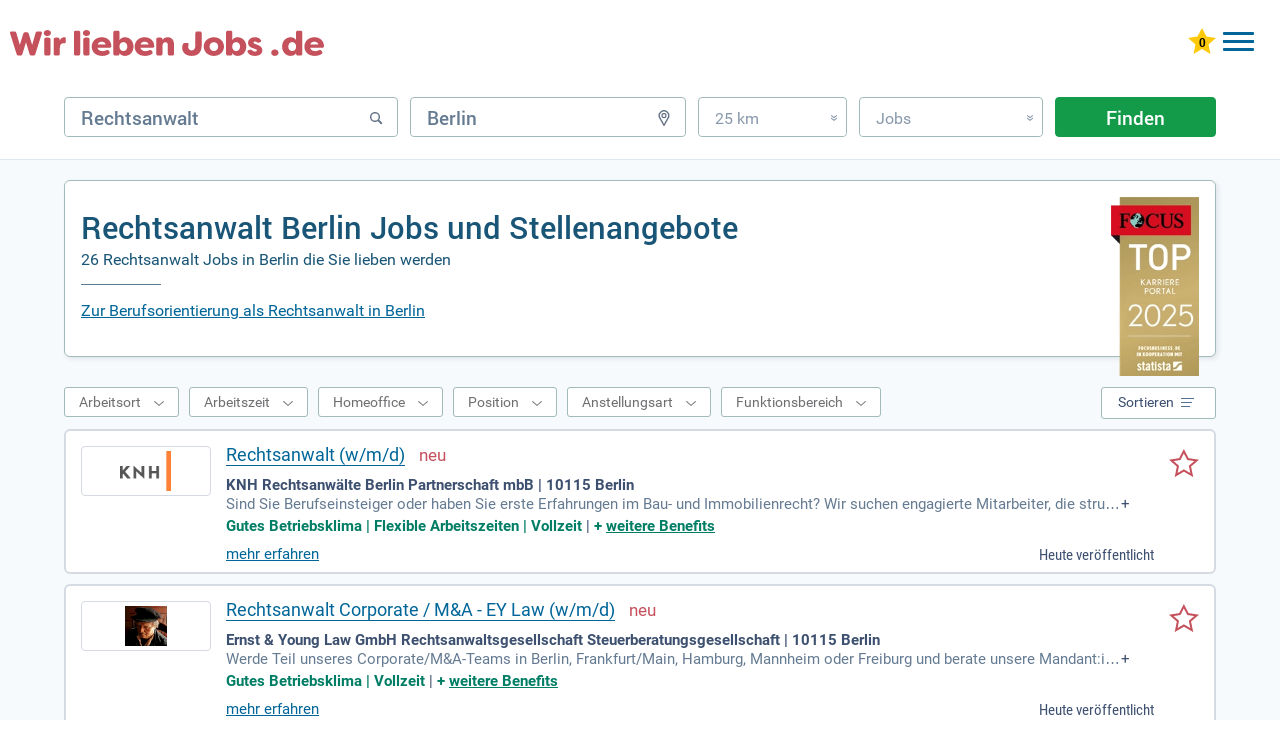

--- FILE ---
content_type: text/html; charset=UTF-8
request_url: https://www.wir-lieben-jobs.de/rechtsanwalt-jobs-in-berlin/
body_size: 37386
content:
<!DOCTYPE html>
<html lang="de" dir="ltr">
	<head>
		<meta charset="utf-8" />
		<meta http-equiv="X-UA-Compatible" content="IE=edge,chrome=1" />
		<title>Rechtsanwalt Berlin Jobs, Stellenangebote &amp; Gehalt | wir-lieben-Jobs.de</title>
		<meta name="description" content="TOP-Karriereportal 2025 ✓ Wir-lieben-Jobs.de ✓ Verdienen Sie 6.000 € ✓ Finden Sie in Berlin Ihren Traumjob aus 26 Rechtsanwalt Jobs die wir lieben."/>
		<meta name="keywords" content="Rechtsanwalt, Berlin, Jobs, Stellenangebote, Jobbörse"/>
		<meta name="robots" content="INDEX,FOLLOW"/>
		<link href="/css/_job.css?k=dtp&amp;h=547b7u" media="screen" rel="stylesheet" type="text/css" />
		<meta name="viewport" content="width=device-width, initial-scale=1, user-scalable=1, maximum-scale=5" />
		<meta name="apple-mobile-web-app-capable" content="yes" />
		<meta name="msvalidate.01" content="1E804B53ADDA881800B06A349F4A2552" />
		<link rel="icon" type="image/svg+xml" href="/favicon-wlj.svg"> 
		<link rel="shortcut icon" type="image/x-icon" href="/favicon-wlj.ico"> 
		<link rel="mask-icon" href="/favicon-wlj.svg" color="#c2505b"/>
		<link rel="preload" href="/fonts/RobotoCondensed-Regular.woff" as="font" crossorigin="anonymous"/>
		<link rel="preload" href="/fonts/Roboto.woff" as="font" crossorigin="anonymous"/>
		<link rel="preload" href="/fonts/Roboto-Medium.woff" as="font" crossorigin="anonymous"/>
		<link rel="preload" href="/fonts/Roboto-Bold.woff" as="font" crossorigin="anonymous"/>
		<link rel="preload" href="/images/WLJ-Logo.svg" as="image"/>	
		<link rel="canonical" href="https://www.wir-lieben-jobs.de/rechtsanwalt-jobs-in-berlin/" />
<script async src="https://www.googletagmanager.com/gtag/js?id=G-HJY9YP4NBH"></script>
<script> window.dataLayer = window.dataLayer || []; 
function gtag(){dataLayer.push(arguments);} 
gtag('js', new Date()); 
gtag('config', 'G-HJY9YP4NBH', {
	cookie_flags: 'SameSite=None; Secure',
	linker: {
		domains: ['xn--jobbrse-d1a.de', 'xn--jobbrse-stellenangebote-blc.de', 'xn--jobbrse-stellenangebote-blc.at', 'wir-lieben-jobs.de'],
		url_position: 'fragment',
		decorate_forms: false
	}
}); 
</script>
		<script type="application/ld+json">
{
	"@context": "https://schema.org",
	"@type": "FAQPage",
	"mainEntity": [{"@type":"Question","name":"Juristischer Alltag in Berlin: Zwischen Akten und Großstadtleben","acceptedAnswer":{"@type":"Answer","text":"Berlin – eine Stadt, in der sich das Recht etwas schneller dreht, manchmal auch etwas lauter knirscht. Wer hier als Rechtsanwältin oder Rechtsanwalt den Berufseinstieg wagt, merkt schnell: Das Klischee vom Kanzleialltag zwischen Schriftsatz und Mittagspause hält hier selten stand. Was viele unterschätzen, sind die feinen Verschiebungen im Selbstverständnis, die etwa durch die Vielfalt der Mandate, gesellschaftliche Veränderungen oder schlicht das Berliner Großstadt-Temperament entstehen. Wer mit frisch erworbenem Examen im Koffer Einzug in eine Kreuzberger Kanzlei hält, erlebt eine Realität, die sich kaum mit dem theoretischen Stoff aus den Hörsälen deckt."}},{"@type":"Question","name":"Spektrum und Anforderungen: Mehr als Paragrafenreiterei","acceptedAnswer":{"@type":"Answer","text":"Wie vielseitig Rechtsberatung in Berlin sein kann? Von Mietrecht im Prenzlauer Berg bis IT-Startups in Mitte, von Familienrecht in Neukölln bis zu internationalen Streitigkeiten am Ku’damm. Das bedeutet: Anpassungsfähigkeit ist Pflicht. Die Anforderungen? Klar, die klassische juristische Sattelfestigkeit – aber auch Fingerspitzengefühl und eine gewisse Kälte-Resistenz gegenüber dem ständigen Wandel. Lärm, Eile, hin und wieder auch harscher Ton – der Rechtsverkehr in Berlin kriegt selten einen Schönheitspreis. Manchmal fragt man sich: Beherrsche ich die Materie – oder kämpfe ich nur um Luft im Dickicht der 1.000-Nebenschauplätze? Eine gewisse Robustheit im Umgang mit Klienten, Behörden und oft wechselnden gesetzlichen Rahmenbedingungen zahlt sich aus. Vergleicht man Berlin mit anderen Metropolen, sind es nicht nur die Aktenberge, sondern auch die Vielfalt an Lebensentwürfen, die Beratung nie langweilig werden lassen."}},{"@type":"Question","name":"Marktlage, Gehälter und Perspektiven: Realität statt Illusion","acceptedAnswer":{"@type":"Answer","text":"Über Geld redet man ungern – gerade im deutschen Mittelstand. Aber im Berliner Rechtsmarkt kommt man um das Thema nicht herum. Ehrlich: Das Einstiegsgehalt in kleinen oder spezialisierten Kanzleien pendelt meist zwischen 2.800 € und 3.300 €. In internationalen Großkanzleien sind mit viel Glück und beeindruckendem Lebenslauf 4.500 € bis 6.000 € möglich, wobei letzteres eher die Ausnahme als die Regel ist. Inklusion, Digitalisierung, Mietpreisbremse: All diese Schlagwörter stehen nicht nur in Zeitungen, sondern schlagen, im wahrsten Sinne, direkt auf den Mandantentisch. Das macht das Arbeiten hier nicht unbedingt entspannter, aber vielleicht interessanter. Zu glauben, man lande sofort auf Partnerniveau, ist eine Illusion – die Realität besteht eher aus langen Tagen, gelegentlichen Zweifeln und umso größeren Erfolgserlebnissen, wenn nach wochenlanger Arbeit ein schwieriges Mandat gewonnen wird."}},{"@type":"Question","name":"Technischer Wandel und Weiterbildung: Zwischen Edikt und Digitalisierung","acceptedAnswer":{"@type":"Answer","text":"Was viele Neulinge überrollt: Der technologische Wandel macht auch vor den ehrwürdigen Berliner Kanzleitüren nicht halt. Elektronischer Rechtsverkehr, Legal Tech, Datenmanagement – das klingt sperrig, ist aber längst Alltag. Wer hier nicht mitzieht, verpasst mehr als nur den Zug, sondern bleibt schlicht außen vor. Ich habe erlebt, wie erfahrene Kolleginnen und Kollegen – die ihre Akten noch mit Füller beschrifteten – über Nacht gezwungen waren, sich mit digitalen Prozessen zu arrangieren. Dialogfähigkeit trifft Computerkompetenz, könnte man sagen. Weiterbildung ist längst keine Kür mehr. Ob Mietrechtsreform, Datenschutzgrundverordnung oder neue Wege zur Mandatsakquise: Wer einmal stehen bleibt, macht sich angreifbar. Und – mal ehrlich – wer will das schon in einer Stadt, die nie schläft?"}},{"@type":"Question","name":"Fazit: Berlin fordert – aber belohnt","acceptedAnswer":{"@type":"Answer","text":"Ob Berufseinsteiger, Umsteiger oder alte Häsin: Der Erfahrungsschatz, den man in Berlin sammelt, ist selten planbar, aber meist eindrucksvoll. Vieles erschließt sich erst, wenn man die leisen Töne zwischen der Hektik wahrnimmt – zum Beispiel, wie sehr Mandantenzufriedenheit manchmal auch mit improvisierter Empathie zu tun hat. Die große Herausforderung besteht darin, im Dickicht sich widersprechender Interessen, zahlreicher Vorschriften und wachsender Erwartungen den eigenen Kompass nicht zu verlieren. Aber: Wer diese Gratwanderung meistert, entdeckt Arbeitsfelder und Gestaltungsmöglichkeiten, die anderswo kaum zu finden sind. Berlin bleibt ein Ort, an dem sich juristische Leidenschaft – und gelegentlich auch eine Prise anarchischer Energie – auszahlt. Zumindest meistens."}}]
}
		</script>
		<style>
		.jobborse {float:left;}
		.wlj-design .jobborse>a {
			background-image:url(/images/WLJ-Logo.svg);
			width:314px;
			height:66px;
			display:inline-block;
			z-index:10;
			position:relative;
			background-repeat: no-repeat;
			background-size: 314px 66px;
		}
		.tab.wlj-design .jobborse>a {
		width:260px;
		height:51px;
		margin-bottom:8px;
		display:inline-block;
		background-size:260px 51px;
	}

		.mob.wlj-design .jobborse>a {
			width: 224px;
			height: 44px;
			display: inline-block;
			background-size: 224px 44px;
		}
	@media only screen and (max-width:800px) {
		.wlj-design .jobborse>a {
			background-image:url(/images/WLJ-Logo.svg);
			background-position: 0 0;
			width:260px;
			height:51px;
			display:inline-block;
			background-size:260px 51px;
			margin-top: -5px;
			}
	}		
		</style>
	<style>
		.footer-container nav div:first-child {width:100%}
		.footer-container nav p {display: none;}
		.footer-container nav div ul li {margin-right: 20px;float:left;}
	</style>
		
	</head>
	<body class="dtp wlj-design">
		<div id="job">
			<!-- start header-->
				<header>
					<div class="de">
						<div class="jobborse">
							<a href="//www.wir-lieben-jobs.de/" title="JOBBÖRSE"></a>
						</div>
					<div id="log">
						<div id="mobileMenu" class="menu-button">
							<div class="menu-button-top"></div>
							<div class="menu-button-middle-one"></div>
							<div class="menu-button-middle-two"></div>
							<div class="menu-button-bottom"></div>
						</div>
						<a href="https://www.xn--jobbrse-stellenangebote-blc.de/meine-jobliste/" title="Gemerkte Jobs ansehen" class="star"><img id="star" width="28" height="26" style="max-width:inherit" src="/images/star0.svg" alt="0 gemerkte Jobs"/></a>
						<a class="konto ktBtn" href="https://www.xn--jobbrse-d1a.de/login-bewerber/" title="Jobbörse für Bewerber">Bewerber</a>
						<a class="konto ktBtn" href="/arbeitgeber-stellenangebote-schalten.html" title="Jobbörse für Arbeitgeber">Arbeitgeber</a>
					</div>
<div class="bannerBewerber"><a href="/arbeitgeber-stellenangebote-schalten.html" titel="Stellenanzeigen schalten mit Bewerbergarantie"><img src="/images/Banner_Bewerbergarantie.png" class="bannerImg" width="324px" height="41"></a></div>
					<nav>
						<ul>
						<li><a rel="nofollow" style="cursor: pointer" data-u="" title="Jobbörse" class="hide">Jobbörse</a></li>
						<li><a rel="nofollow" style="cursor: pointer" data-u="ausbildung/" title="Ausbildung" class="hide">Ausbildung</a></li>
						<li><a rel="nofollow" style="cursor: pointer" data-u="praktikum/" title="Praktikum" class="hide">Praktikum</a></li>
						<li><a rel="nofollow" style="cursor: pointer" data-u="weiterbildung/" title="Weiterbildung" class="hide">Weiterbildung</a></li>
							<li>
								<a  class="hide flex" title="Karrieretipps">
									<span class="hide" title="Karrieretipps">Karrieretipps</span>
									<svg xmlns="http://www.w3.org/2000/svg" version="1.1" fill="#3D5070" width="30" viewBox="0 0 30 30" role="img" focusable="false"><circle cx="10.5" cy="7.5" r="2.7"/><circle cx="18.5" cy="7.5" r="2.7"/><circle cx="26.5" cy="7.5" r="2.7"/><circle cx="10.5" cy="15" r="2.7"/><circle cx="18.5" cy="15" r="2.7"/><circle cx="26.5" cy="15" r="2.7"/><circle cx="10.5" cy="22.5" r="2.7"/><circle cx="18.5" cy="22.5" r="2.7"/><circle cx="26.5" cy="22.5" r="2.7"/></svg>
								</a>
								<nav class="subnav">
									<ul>
						<li><a rel="nofollow" style="cursor: pointer" data-u="jobs/berufsfeld/" title="Berufe">Berufe</a></li>
						<li><a rel="nofollow" style="cursor: pointer" data-u="ausbildung/berufsfeld/" title="Ausbildungsplätze">Ausbildungsplätze</a></li>
						<li><a rel="nofollow" style="cursor: pointer" data-u="jobs/firmen/" title="Alle Firmen">Alle Firmen</a></li>
						<li><a rel="nofollow" style="cursor: pointer" data-u="ausbildung/firmen/" title="Ausbildungsbetriebe">Ausbildungsbetriebe</a></li>
						<li><a rel="nofollow" style="cursor: pointer" data-u="berufsbereich/" title="Berufsfelder">Berufsfelder</a></li>
						<li><a rel="nofollow" style="cursor: pointer" data-u="branche/" title="Branchen">Branchen</a></li>
						<li><a rel="nofollow" style="cursor: pointer" data-u="beruf/" title="Berufsbilder">Berufsbilder</a></li>
						<li><a rel="nofollow" style="cursor: pointer" data-u="gehalt/" title="Gehälter">Gehälter</a></li>
						<li><a rel="nofollow" style="cursor: pointer" data-u="karrieretipps/" title="Karrieretipps">Karrieretipps</a></li>
						<li><a rel="nofollow" style="cursor: pointer" data-u="jobs/bundesländer/" title="Alle Städte">Alle Städte</a></li>
						<li><a rel="nofollow" style="cursor: pointer" data-u="ausbildung/bundesländer/" title="Ausbildung Städte">Ausbildung Städte</a></li>
									</ul>
								</nav>
							</li>
						</ul>
					</nav>
					</div>
				</header>
							<div id="formbereich">	
								<form name="searchForm" method="get" action="/jobsuche/jobs/">
									<div id="input-box-job">
										<input type="text" name="q" autocomplete="off" placeholder="Beruf, Stichwort, Firma" value="Rechtsanwalt"/>
										<span class="svg"><svg xmlns="http://www.w3.org/2000/svg" version="1.2" xmlns:xlink="http://www.w3.org/1999/xlink" width="16" height="16" viewBox="0 0 16 16" focusable="false" stroke="#667489" stroke-width="2" style="margin-bottom: 1px;"><g><circle cx="7" cy="7" r="4.3" stroke-width="1.5" fill="none"/><line x1="10.5" y1="10.5" x2="13.2" y2="13.2" style="stroke-linecap:round"/></g><g class="cross" style="display:none"><line x1="2" y1="3" x2="13" y2="14"/><line x1="13" y1="3" x2="2" y2="14"/></g></svg></span>
									</div>
									<div id="input-box-place">
										<input type="text" name="l" autocomplete="off" placeholder="Ort oder PLZ" value="Berlin"/>
										<span class="svg"><svg xmlns="http://www.w3.org/2000/svg" version="1.2" xmlns:xlink="http://www.w3.org/1999/xlink" width="16" height="16" viewBox="0 0 16 16" focusable="false" stroke="#667489" stroke-width="2" fill="none"><g><path d="M 8 15.3 3.9 8 A 4.75 4.75 0 1 1 12.09 8 Z" stroke-width="1.4"/><circle cx="8" r="2" cy="5.56" stroke-width="1.25"/></g><g class="cross" style="display:none"><line x1="2" y1="3" x2="13" y2="14"/><line x1="13" y1="3" x2="2" y2="14"/></g></svg></span>
									</div>
 									<div id="input-box-dist">
										<div>25 km<span>&#187;</span></div>
										<ul>
											<li>Exakt</li>
											<li>10 km</li>
											<li>25 km</li>
											<li>50 km</li>
											<li>100 km</li>
										</ul>
									</div>
									<div id="input-box-cat">
										<div>Jobs<span>&#187;</span></div>
										<ul>
											<li>Jobs</li>
											<li>Ausbildung</li>
											<li>Weiterbildung</li>
											<li>Praktikum</li>
											<li>Schülerpraktika</li>
											<li>Refugees</li>
										</ul>
									</div>
									<input type="hidden" name="d" value="25"/>
									<input type="hidden" name="qs" value="0"/> 
									<input type="hidden" name="ds" value="0"/> 
									<input type="hidden" name="fs" value=""/> 
									<button type="submit" id="submitButton" value="Finden" onclick="gtag('event','button_finden_jobsuche_omd',{'link_type':'Button Finden Jobsuche Klick','query':document.getElementById('input-box-job').value,'location':document.getElementById('input-box-place').value,'radius':document.getElementsByName('d')[0].value,'type':document.getElementById('input-box-cat').value,'parent_url':'https://www.wir-lieben-jobs.de/rechtsanwalt-jobs-in-berlin/','event_callback':function(){console.log('Ereignis Button Finden Klick OMD erfolgreich an Google Analytics 4 gesendet.');}});">Finden</button>
								</form>
							</div>

				<p class="bb bb155">&nbsp;</p>
			<div id="mainbereich" class="hintergrund">
				<section id="main-container">
					<div class="jobHeadOben">
					</div>
					<div id="jobsuche">
						<div id="suchbereich">
							<div class="h1h2 border">
								<div id="focus"><img src="/images/FCS_TOP_Karriere_Portal_Siegel_2025-.webp" alt="Top Karriere Portal - Auszeichnung von Focus" height="268" width="132"></div>
								<h1>Rechtsanwalt Berlin Jobs und Stellenangebote</h1>
								<h2>26 Rechtsanwalt Jobs in Berlin die Sie lieben werden</h2>
								<div class="linie"></div>
								<a class="h1h2a" href="#textAnker"> Zur Berufsorientierung als Rechtsanwalt in Berlin</a>
								<div class="clear"></div>
							</div>
						</div>
	<div id="main">
	<section id="content-right" class="" >
	<div class="hintergrund">
		<div id="article" class="">
			<div class="choice">
				<div id="filtertop">
					<div id="arbeitsortdiv">
						<div><span>Arbeitsort</span></div>
					</div>
					<div id="wsdiv">
						<div><span>Arbeitszeit</span></div>
					</div>
					<div id="hodiv">
						<div><span>Homeoffice</span></div>
					</div>
					<div id="jpdiv">
						<div><span>Position</span></div>
					</div>
					<div id="moediv">
						<div><span>Anstellungsart</span></div>
					</div>
					<div id="fadiv">
						<div><span>Funktionsbereich</span></div>
					</div>
				</div>
				<div id="sortieren">
					<div><span>Sortieren</span>
						<svg width="14" viewBox="0 0 14 14" focusable="false" style="stroke-width:1;stroke:#567194"><line x1="0" y1="2.5" x2="13" y2="2.5"/><line x1="0" y1="6.5" x2="11" y2="6.5"/><line x1="0" y1="10.5" x2="9" y2="10.5"/></svg>
						<svg width="14" viewBox="0 0 14 14" focusable="false" style="stroke-width:2;stroke:#FFFFFF"><line x1="1" y1="1" x2="12" y2="12"/><line x1="12" y1="1" x2="1" y2="12"/></svg>
					</div>
					<ul><li><span>Relevanz</span></li><li><a id="sort_title">Titeltreffer</a></li><li><a id="sort_date">Datum</a></li></ul>
				</div>
				<div class="clear"></div>
			</div>
			<div class="row">
				<aside class="jlcol2">
					<div title="KNH Rechtsanwälte Berlin Partnerschaft mbB">
						<a title="KNH Rechtsanwälte Berlin Partnerschaft mbB" href="//www.wir-lieben-jobs.de/jobanzeige/job_search/germe/eJwtjUEKwjAQRU80iabiQhDBI7hwK0k7mOg0qZmJwR7MC3gxU3H1_4PH_15k4p3WtVY1YeaXuiXH-lc16Qbgc-ieYMIMZlPurjyABYkw2nhFlwThhL0XtrFaEqgwwgDnRDRjEFgWQoQjZmqxXm1N94dDkfHCqeQe98t9M93nnRnVgF-ANTgZ00/" rel="nofollow" target="_blank" onmousedown="gtag('event','trefferliste_logo_click_omd',{'link_type':'Logo Trefferlisten Treffer Klick OMD','link_event_type':'GermanPersonnelXingSponDE-ES-click','link_event_label':'Pos:1+Rechtsanwalt (w/m/d)+KNH Rechtsanwälte Berlin Partnerschaft mbB+Berlin','event_callback':function(){console.log('Ereignis Logo Klick OMD erfolgreich an Google Analytics 4 gesendet.');},'link_event_url':'https://www.persy.jobs/persy/l/job-hri3v-2iz-24ukbuq-stellenangebote-Rechtsanwalt-w-m-d-Vollzeit-job-in-Berlin-10623-Berlin?utm_source=www.jobbörse.de'})"><img src="[data-uri]" alt="KNH Rechtsanwälte Berlin Partnerschaft mbB" width="120" height="40"/></a>
					</div>
				</aside>
				<a title="Rechtsanwalt (w/m/d) merken" href="/job/ajax-save-job/" class="jobSave stern" rel="nofollow" data-hash="cbfce06d3b56e5cbd5780e9a9b06fe1c"><img src="/images/starsr.svg" alt="Rechtsanwalt (w/m/d) merken" title="Rechtsanwalt (w/m/d) merken" width="30" height="28"/></a>
				<article class="jlcol1">
					<a class="title joblink" title="Rechtsanwalt (w/m/d)" href="//www.wir-lieben-jobs.de/jobanzeige/job_search/germe/eJwtjUEKwjAQRU80iabiQhDBI7hwK0k7mOg0qZmJwR7MC3gxU3H1_4PH_15k4p3WtVY1YeaXuiXH-lc16Qbgc-ieYMIMZlPurjyABYkw2nhFlwThhL0XtrFaEqgwwgDnRDRjEFgWQoQjZmqxXm1N94dDkfHCqeQe98t9M93nnRnVgF-ANTgZ00/" rel="nofollow" target="_blank" onmousedown="gtag('event','trefferliste_title_click_omd',{'link_type':'Title Trefferlisten Treffer Klick OMD','link_event_type':'GermanPersonnelXingSponDE-ES-click','link_event_label':'Pos:1+Rechtsanwalt (w/m/d)+KNH Rechtsanwälte Berlin Partnerschaft mbB+Berlin','event_callback':function(){console.log('Ereignis Title Klick OMD erfolgreich an Google Analytics 4 gesendet.');},'link_event_url':'https://www.persy.jobs/persy/l/job-hri3v-2iz-24ukbuq-stellenangebote-Rechtsanwalt-w-m-d-Vollzeit-job-in-Berlin-10623-Berlin?utm_source=www.jobbörse.de'})">Rechtsanwalt (w/m/d)</a>
					<span class="bildNeu"></span>
					<div class="content-row">
						<p class="jobPostHeader">
							<b>KNH Rechtsanwälte Berlin Partnerschaft mbB | 10115 Berlin</b>
						</p>
						<div class="flexmore"><span>Sind Sie Berufseinsteiger oder haben Sie erste Erfahrungen im Bau- und Immobilienrecht? Wir suchen engagierte Mitarbeiter, die strukturiert und eigenverantwortlich arbeiten. In unserer etablierten Kanzlei bieten wir eine abwechslungsreiche Tätigkeit in einem kollegialen Umfeld mit flachen Hierarchien. Flexible Arbeitszeiten unterstützen Ihre persönlichen Bedürfnisse und fördern Ihre berufliche Entwicklung. Genießen Sie eine moderne Infrastruktur und profitieren Sie von einer soliden Ausbildung im Bau- und Immobilienrecht sowie im Zivilprozessrecht. Bewerben Sie sich per E-Mail an ilgner@knh-berlin.de – wir freuen uns auf Ihre Nachricht!<span class="snreduce">  ‒ </span></span><span class="snexpand"> + </span></div><span class="benefits"><span>Gutes Betriebsklima | Flexible Arbeitszeiten | Vollzeit</span> | <span>+&nbsp;<a href="//www.wir-lieben-jobs.de/jobanzeige/job_search/germe/eJwtjUEKwjAQRU80iabiQhDBI7hwK0k7mOg0qZmJwR7MC3gxU3H1_4PH_15k4p3WtVY1YeaXuiXH-lc16Qbgc-ieYMIMZlPurjyABYkw2nhFlwThhL0XtrFaEqgwwgDnRDRjEFgWQoQjZmqxXm1N94dDkfHCqeQe98t9M93nnRnVgF-ANTgZ00/" rel="nofollow" target="_blank" onmousedown="gtag('event','trefferliste_benefits_click_omd',{'link_type':'Benefits Trefferlisten Treffer Klick OMD','link_event_type':'GermanPersonnelXingSponDE-ES-click','link_event_label':'Pos:1+Rechtsanwalt (w/m/d)+KNH Rechtsanwälte Berlin Partnerschaft mbB+Berlin','event_callback':function(){console.log('Ereignis Benefits Klick OMD erfolgreich an Google Analytics 4 gesendet.');},'link_event_url':'https://www.persy.jobs/persy/l/job-hri3v-2iz-24ukbuq-stellenangebote-Rechtsanwalt-w-m-d-Vollzeit-job-in-Berlin-10623-Berlin?utm_source=www.jobbörse.de'})" title="weitere Benefits">weitere&nbsp;Benefits</a></span></span>
						<span class="spanMore"><a href="//www.wir-lieben-jobs.de/jobanzeige/job_search/germe/eJwtjUEKwjAQRU80iabiQhDBI7hwK0k7mOg0qZmJwR7MC3gxU3H1_4PH_15k4p3WtVY1YeaXuiXH-lc16Qbgc-ieYMIMZlPurjyABYkw2nhFlwThhL0XtrFaEqgwwgDnRDRjEFgWQoQjZmqxXm1N94dDkfHCqeQe98t9M93nnRnVgF-ANTgZ00/" rel="nofollow" target="_blank" onmousedown="gtag('event','trefferliste_button_click_omd',{'link_type':'Button Trefferlisten Treffer Klick OMD','link_event_type':'GermanPersonnelXingSponDE-ES-click','link_event_label':'Pos:1+Rechtsanwalt (w/m/d)+KNH Rechtsanwälte Berlin Partnerschaft mbB+Berlin','event_callback':function(){console.log('Ereignis Button Klick OMD erfolgreich an Google Analytics 4 gesendet.');},'link_event_url':'https://www.persy.jobs/persy/l/job-hri3v-2iz-24ukbuq-stellenangebote-Rechtsanwalt-w-m-d-Vollzeit-job-in-Berlin-10623-Berlin?utm_source=www.jobbörse.de'})" title="Rechtsanwalt (w/m/d) mehr erfahren" class="more joblink">mehr erfahren</a>
						</span>
						<span class="neu">Heute veröffentlicht</span>
					</div>
				</article>
			</div>
			<div class="row">
				<aside class="jlcol2">
					<div title="Ernst & Young Law GmbH Rechtsanwaltsgesellschaft Steuerberatungsgesellschaft">
						<a title="Ernst & Young Law GmbH Rechtsanwaltsgesellschaft Steuerberatungsgesellschaft" href="//www.wir-lieben-jobs.de/jobanzeige/job_search/bstee/[base64]/" rel="nofollow" target="_blank" onmousedown="gtag('event','trefferliste_logo_click_omd',{'link_type':'Logo Trefferlisten Treffer Klick OMD','link_event_type':'BStepstone-ES-click','link_event_label':'Pos:2+Rechtsanwalt Corporate / M&A - EY Law (w/m/d)+Ernst & Young Law GmbH Rechtsanwaltsgesellschaft Steuerberatungsgesellschaft+Berlin, Frankfurt/Main, Hamburg, Hannover, Stuttgart, München, Nürnberg, Mannheim, Freiburg','event_callback':function(){console.log('Ereignis Logo Klick OMD erfolgreich an Google Analytics 4 gesendet.');},'link_event_url':'https://www.stepstone.de/[base64].html?&cid=partner_jobboerse-de___bankjob&adjust_t=1bbth7ql_1bjy99sm&adjust_campaign=partner_jobboerse-de___bankjob'})"><img src="[data-uri]" alt="Ernst & Young Law GmbH Rechtsanwaltsgesellschaft Steuerberatungsgesellschaft" width="120" height="40"/></a>
					</div>
				</aside>
				<a title="Rechtsanwalt Corporate / M&A - EY Law (w/m/d) merken" href="/job/ajax-save-job/" class="jobSave stern" rel="nofollow" data-hash="36ce91f4986c853d279a5f3c00c5dcab"><img src="/images/starsr.svg" alt="Rechtsanwalt Corporate / M&A - EY Law (w/m/d) merken" title="Rechtsanwalt Corporate / M&A - EY Law (w/m/d) merken" width="30" height="28"/></a>
				<article class="jlcol1">
					<a class="title joblink" title="Rechtsanwalt Corporate / M&A - EY Law (w/m/d)" href="//www.wir-lieben-jobs.de/jobanzeige/job_search/bstee/[base64]/" rel="nofollow" target="_blank" onmousedown="gtag('event','trefferliste_title_click_omd',{'link_type':'Title Trefferlisten Treffer Klick OMD','link_event_type':'BStepstone-ES-click','link_event_label':'Pos:2+Rechtsanwalt Corporate / M&A - EY Law (w/m/d)+Ernst & Young Law GmbH Rechtsanwaltsgesellschaft Steuerberatungsgesellschaft+Berlin, Frankfurt/Main, Hamburg, Hannover, Stuttgart, München, Nürnberg, Mannheim, Freiburg','event_callback':function(){console.log('Ereignis Title Klick OMD erfolgreich an Google Analytics 4 gesendet.');},'link_event_url':'https://www.stepstone.de/[base64].html?&cid=partner_jobboerse-de___bankjob&adjust_t=1bbth7ql_1bjy99sm&adjust_campaign=partner_jobboerse-de___bankjob'})">Rechtsanwalt Corporate / M&A - EY Law (w/m/d)</a>
					<span class="bildNeu"></span>
					<div class="content-row">
						<p class="jobPostHeader">
							<b>Ernst & Young Law GmbH Rechtsanwaltsgesellschaft Steuerberatungsgesellschaft | 10115 Berlin</b>
						</p>
						<div class="flexmore"><span>Werde Teil unseres Corporate/M&A-Teams in Berlin, Frankfurt/Main, Hamburg, Mannheim oder Freiburg und berate unsere Mandant:innen bei Unternehmenskäufen und -verkäufen. Du übernimmst vielseitige Aufgaben, darunter die Unterstützung nationaler und internationaler M&A-Prozesse und gesellschaftsrechtliche Begleitung von Umstrukturierungen. Zu deinen Tätigkeiten gehört die konzeptionelle Beratung deutscher und internationaler Unternehmen sowie Finanzinvestoren im Gesellschafts-, Vertrags- und Wirtschaftsrecht. Du koordinierst internationale Projekte und Finanzierungsrunden im Venture Capital-Bereich. Zudem verhandelst und entwirfst du komplexe Verträge und bewertest Chancen und Risiken. Erhalte mit EY Joblight einen authentischen Einblick in dieses spannende Aufgabenfeld!<span class="snreduce">  ‒ </span></span><span class="snexpand"> + </span></div><span class="benefits"><span>Gutes Betriebsklima | Vollzeit</span> | <span>+&nbsp;<a href="//www.wir-lieben-jobs.de/jobanzeige/job_search/bstee/[base64]/" rel="nofollow" target="_blank" onmousedown="gtag('event','trefferliste_benefits_click_omd',{'link_type':'Benefits Trefferlisten Treffer Klick OMD','link_event_type':'BStepstone-ES-click','link_event_label':'Pos:2+Rechtsanwalt Corporate / M&A - EY Law (w/m/d)+Ernst & Young Law GmbH Rechtsanwaltsgesellschaft Steuerberatungsgesellschaft+Berlin, Frankfurt/Main, Hamburg, Hannover, Stuttgart, München, Nürnberg, Mannheim, Freiburg','event_callback':function(){console.log('Ereignis Benefits Klick OMD erfolgreich an Google Analytics 4 gesendet.');},'link_event_url':'https://www.stepstone.de/[base64].html?&cid=partner_jobboerse-de___bankjob&adjust_t=1bbth7ql_1bjy99sm&adjust_campaign=partner_jobboerse-de___bankjob'})" title="weitere Benefits">weitere&nbsp;Benefits</a></span></span>
						<span class="spanMore"><a href="//www.wir-lieben-jobs.de/jobanzeige/job_search/bstee/[base64]/" rel="nofollow" target="_blank" onmousedown="gtag('event','trefferliste_button_click_omd',{'link_type':'Button Trefferlisten Treffer Klick OMD','link_event_type':'BStepstone-ES-click','link_event_label':'Pos:2+Rechtsanwalt Corporate / M&A - EY Law (w/m/d)+Ernst & Young Law GmbH Rechtsanwaltsgesellschaft Steuerberatungsgesellschaft+Berlin, Frankfurt/Main, Hamburg, Hannover, Stuttgart, München, Nürnberg, Mannheim, Freiburg','event_callback':function(){console.log('Ereignis Button Klick OMD erfolgreich an Google Analytics 4 gesendet.');},'link_event_url':'https://www.stepstone.de/[base64].html?&cid=partner_jobboerse-de___bankjob&adjust_t=1bbth7ql_1bjy99sm&adjust_campaign=partner_jobboerse-de___bankjob'})" title="Rechtsanwalt Corporate / M&A - EY Law (w/m/d) mehr erfahren" class="more joblink">mehr erfahren</a>
						</span>
						<span class="neu">Heute veröffentlicht</span>
					</div>
				</article>
			</div>
			<div class="row">
				<aside class="jlcol2">
					<div title="Wanderer und Partner Rechtsanwältinnen und Rechtsanwälte PartG mbB">
						<a title="Wanderer und Partner Rechtsanwältinnen und Rechtsanwälte PartG mbB" href="//www.wir-lieben-jobs.de/jobanzeige/job_search/tidei/eJw9i0EOgyAQAF8DF0OV1VBtQprapA_oqVdYIJIgtbKN369eepjDZDIT0VIudU1uRTrhe64R8ewkBhGMdaJrpBUWJIgBrGqUbG3nm2vR_Qt4sYuWPOnRrylm_tFPjxMVkzeTiMHjr-zesluXKOaKQT_vadtxDIbqSKMKwWdKESdfqtF812P8AeymMTI02/" rel="nofollow" target="_blank" onmousedown="gtag('event','trefferliste_logo_click_omd',{'link_type':'Logo Trefferlisten Treffer Klick OMD','link_event_type':'Tideri-ES-click','link_event_label':'Pos:3+Rechtsanwalt/Rechtsanwältin (m/w/d) öffentliches Baurecht+Wanderer und Partner Rechtsanwältinnen und Rechtsanwälte PartG mbB+Berlin, voll remote','event_callback':function(){console.log('Ereignis Logo Klick OMD erfolgreich an Google Analytics 4 gesendet.');},'link_event_url':'https://tdrct.com/ccc7d1cf-fabd-401b-b212-92b60613b4e0?s=8X2&sbp=1&l=Berlin&q=Rechtsanwalt%2FRechtsanw%C3%A4ltin+%28m%2Fw%2Fd%29+%C3%B6ffentliches+Baurecht'})"><img src="[data-uri]" alt="Wanderer und Partner Rechtsanwältinnen und Rechtsanwälte PartG mbB" width="120" height="40"/></a>
					</div>
				</aside>
				<a title="Rechtsanwalt/Rechtsanwältin (m/w/d) öffentliches Baurecht merken" href="/job/ajax-save-job/" class="jobSave stern" rel="nofollow" data-hash="c984faa41a51b0ad9dee5fd33f366665"><img src="/images/starsr.svg" alt="Rechtsanwalt/Rechtsanwältin (m/w/d) öffentliches Baurecht merken" title="Rechtsanwalt/Rechtsanwältin (m/w/d) öffentliches Baurecht merken" width="30" height="28"/></a>
				<article class="jlcol1">
					<a class="title joblink" title="Rechtsanwalt/Rechtsanwältin (m/w/d) öffentliches Baurecht" href="//www.wir-lieben-jobs.de/jobanzeige/job_search/tidei/eJw9i0EOgyAQAF8DF0OV1VBtQprapA_oqVdYIJIgtbKN369eepjDZDIT0VIudU1uRTrhe64R8ewkBhGMdaJrpBUWJIgBrGqUbG3nm2vR_Qt4sYuWPOnRrylm_tFPjxMVkzeTiMHjr-zesluXKOaKQT_vadtxDIbqSKMKwWdKESdfqtF812P8AeymMTI02/" rel="nofollow" target="_blank" onmousedown="gtag('event','trefferliste_title_click_omd',{'link_type':'Title Trefferlisten Treffer Klick OMD','link_event_type':'Tideri-ES-click','link_event_label':'Pos:3+Rechtsanwalt/Rechtsanwältin (m/w/d) öffentliches Baurecht+Wanderer und Partner Rechtsanwältinnen und Rechtsanwälte PartG mbB+Berlin, voll remote','event_callback':function(){console.log('Ereignis Title Klick OMD erfolgreich an Google Analytics 4 gesendet.');},'link_event_url':'https://tdrct.com/ccc7d1cf-fabd-401b-b212-92b60613b4e0?s=8X2&sbp=1&l=Berlin&q=Rechtsanwalt%2FRechtsanw%C3%A4ltin+%28m%2Fw%2Fd%29+%C3%B6ffentliches+Baurecht'})">Rechtsanwalt/Rechtsanwältin (m/w/d) öffentliches Baurecht</a>
					<span class="bildNeu"></span>
					<div class="content-row">
						<p class="jobPostHeader">
							<b>Wanderer und Partner Rechtsanwältinnen und Rechtsanwälte PartG mbB | 10115 Berlin</b>
						</p>
						<div class="flexmore"><span>Wir suchen einen engagierten Rechtsanwalt oder eine engagierte Rechtsanwältin (m/w/d) mit Spezialisierung auf öffentliches Baurecht. Unsere dynamische Anwaltskanzlei bietet spannende Mandate und eine kollegiale Atmosphäre, die durch flache Hierarchien geprägt ist. Profitieren Sie von unserer hohen fachlichen Expertise und einem unterstützenden Umfeld für persönliche Anliegen. Regelmäßige Fortbildungen und wirtschaftswissenschaftliche Zusatzqualifikationen fördern Ihre Weiterentwicklung. Genießen Sie den Austausch in unserer Kaffeebar oder auf der Dachterrasse. Gemeinsam wollen wir unsere Marktposition weiter stärken und ausbauen.<span class="snreduce">  ‒ </span></span><span class="snexpand"> + </span></div><span class="benefits"><span>Homeoffice | Gutes Betriebsklima | Betriebliche Altersvorsorge | Jobrad | Vollzeit</span> | <span>+&nbsp;<a href="//www.wir-lieben-jobs.de/jobanzeige/job_search/tidei/eJw9i0EOgyAQAF8DF0OV1VBtQprapA_oqVdYIJIgtbKN369eepjDZDIT0VIudU1uRTrhe64R8ewkBhGMdaJrpBUWJIgBrGqUbG3nm2vR_Qt4sYuWPOnRrylm_tFPjxMVkzeTiMHjr-zesluXKOaKQT_vadtxDIbqSKMKwWdKESdfqtF812P8AeymMTI02/" rel="nofollow" target="_blank" onmousedown="gtag('event','trefferliste_benefits_click_omd',{'link_type':'Benefits Trefferlisten Treffer Klick OMD','link_event_type':'Tideri-ES-click','link_event_label':'Pos:3+Rechtsanwalt/Rechtsanwältin (m/w/d) öffentliches Baurecht+Wanderer und Partner Rechtsanwältinnen und Rechtsanwälte PartG mbB+Berlin, voll remote','event_callback':function(){console.log('Ereignis Benefits Klick OMD erfolgreich an Google Analytics 4 gesendet.');},'link_event_url':'https://tdrct.com/ccc7d1cf-fabd-401b-b212-92b60613b4e0?s=8X2&sbp=1&l=Berlin&q=Rechtsanwalt%2FRechtsanw%C3%A4ltin+%28m%2Fw%2Fd%29+%C3%B6ffentliches+Baurecht'})" title="weitere Benefits">weitere&nbsp;Benefits</a></span></span>
						<span class="spanMore"><a href="//www.wir-lieben-jobs.de/jobanzeige/job_search/tidei/eJw9i0EOgyAQAF8DF0OV1VBtQprapA_oqVdYIJIgtbKN369eepjDZDIT0VIudU1uRTrhe64R8ewkBhGMdaJrpBUWJIgBrGqUbG3nm2vR_Qt4sYuWPOnRrylm_tFPjxMVkzeTiMHjr-zesluXKOaKQT_vadtxDIbqSKMKwWdKESdfqtF812P8AeymMTI02/" rel="nofollow" target="_blank" onmousedown="gtag('event','trefferliste_button_click_omd',{'link_type':'Button Trefferlisten Treffer Klick OMD','link_event_type':'Tideri-ES-click','link_event_label':'Pos:3+Rechtsanwalt/Rechtsanwältin (m/w/d) öffentliches Baurecht+Wanderer und Partner Rechtsanwältinnen und Rechtsanwälte PartG mbB+Berlin, voll remote','event_callback':function(){console.log('Ereignis Button Klick OMD erfolgreich an Google Analytics 4 gesendet.');},'link_event_url':'https://tdrct.com/ccc7d1cf-fabd-401b-b212-92b60613b4e0?s=8X2&sbp=1&l=Berlin&q=Rechtsanwalt%2FRechtsanw%C3%A4ltin+%28m%2Fw%2Fd%29+%C3%B6ffentliches+Baurecht'})" title="Rechtsanwalt/Rechtsanwältin (m/w/d) öffentliches Baurecht mehr erfahren" class="more joblink">mehr erfahren</a>
						</span>
						<span class="neu">Heute veröffentlicht</span>
					</div>
				</article>
			</div>
			<div class="row">
				<aside class="jlcol2">
					<div title="HEUBLEIN Rechtsanwälte">
						<a title="HEUBLEIN Rechtsanwälte" href="//www.wir-lieben-jobs.de/jobanzeige/job_search/stel3/[base64]/" rel="nofollow" target="_blank" onmousedown="gtag('event','trefferliste_logo_click_omd',{'link_type':'Logo Trefferlisten Treffer Klick OMD','link_event_type':'StellenOnline3-ES-click','link_event_label':'Pos:4+Rechtsanwaltsfachangestellte/r (m/w/d) - NEU!+HEUBLEIN Rechtsanwälte+Berlin','event_callback':function(){console.log('Ereignis Logo Klick OMD erfolgreich an Google Analytics 4 gesendet.');},'link_event_url':'https://www.stellenonline.de/job/1881222e-e361-56a9-a206-01e0527d55c1?utm_source=feed&utm_medium=cpc&utm_campaign=jobboersede_c&jd=gAAAAABpU10R-PbmTfhplsN-USq3Z8HbARb6ePuq2D2XRoDVDXd9_-6gqiOpqIOfbzoQqPTvGCmBUudvpcYRAQfcg9n3SvJbW8s6dZTJewUrZSlDnmvT0WQ%3D&s404=erpug-56PpRQlYJVUE&hash=1db732020a0f314847732944e06db80e056ae36c&pid=309'})"><img src="[data-uri]" alt="HEUBLEIN Rechtsanwälte" width="120" height="40"/></a>
					</div>
				</aside>
				<a title="Rechtsanwaltsfachangestellte/r (m/w/d) - NEU! merken" href="/job/ajax-save-job/" class="jobSave stern" rel="nofollow" data-hash="de8590ab61e60772505afcf50bb34fe8"><img src="/images/starsr.svg" alt="Rechtsanwaltsfachangestellte/r (m/w/d) - NEU! merken" title="Rechtsanwaltsfachangestellte/r (m/w/d) - NEU! merken" width="30" height="28"/></a>
				<article class="jlcol1">
					<a class="title joblink" title="Rechtsanwaltsfachangestellte/r (m/w/d) - NEU!" href="//www.wir-lieben-jobs.de/jobanzeige/job_search/stel3/[base64]/" rel="nofollow" target="_blank" onmousedown="gtag('event','trefferliste_title_click_omd',{'link_type':'Title Trefferlisten Treffer Klick OMD','link_event_type':'StellenOnline3-ES-click','link_event_label':'Pos:4+Rechtsanwaltsfachangestellte/r (m/w/d) - NEU!+HEUBLEIN Rechtsanwälte+Berlin','event_callback':function(){console.log('Ereignis Title Klick OMD erfolgreich an Google Analytics 4 gesendet.');},'link_event_url':'https://www.stellenonline.de/job/1881222e-e361-56a9-a206-01e0527d55c1?utm_source=feed&utm_medium=cpc&utm_campaign=jobboersede_c&jd=gAAAAABpU10R-PbmTfhplsN-USq3Z8HbARb6ePuq2D2XRoDVDXd9_-6gqiOpqIOfbzoQqPTvGCmBUudvpcYRAQfcg9n3SvJbW8s6dZTJewUrZSlDnmvT0WQ%3D&s404=erpug-56PpRQlYJVUE&hash=1db732020a0f314847732944e06db80e056ae36c&pid=309'})">Rechtsanwaltsfachangestellte/r (m/w/d) - NEU!</a>
					<span class="bildNeu"></span>
					<div class="content-row">
						<p class="jobPostHeader">
							<b>HEUBLEIN Rechtsanwälte | 10115 Berlin</b>
						</p>
						<div class="flexmore"><span>Rechtsanwaltsfachangestellte/r (m/w/d). Jetzt bewerben. HEUBLEIN Rechtsanwälte ist eine auf Gesellschaftsrecht, Insolvenzrecht und Arbeitsrecht spezialisierte Kanzlei.<span class="snreduce">  ‒ </span></span><span class="snexpand"> + </span></div><span class="benefits"><span>Homeoffice | Weiterbildungsmöglichkeiten | Fahrtkosten-Zuschuss | Dringend gesucht | Teilzeit</span> | <span>+&nbsp;<a href="//www.wir-lieben-jobs.de/jobanzeige/job_search/stel3/[base64]/" rel="nofollow" target="_blank" onmousedown="gtag('event','trefferliste_benefits_click_omd',{'link_type':'Benefits Trefferlisten Treffer Klick OMD','link_event_type':'StellenOnline3-ES-click','link_event_label':'Pos:4+Rechtsanwaltsfachangestellte/r (m/w/d) - NEU!+HEUBLEIN Rechtsanwälte+Berlin','event_callback':function(){console.log('Ereignis Benefits Klick OMD erfolgreich an Google Analytics 4 gesendet.');},'link_event_url':'https://www.stellenonline.de/job/1881222e-e361-56a9-a206-01e0527d55c1?utm_source=feed&utm_medium=cpc&utm_campaign=jobboersede_c&jd=gAAAAABpU10R-PbmTfhplsN-USq3Z8HbARb6ePuq2D2XRoDVDXd9_-6gqiOpqIOfbzoQqPTvGCmBUudvpcYRAQfcg9n3SvJbW8s6dZTJewUrZSlDnmvT0WQ%3D&s404=erpug-56PpRQlYJVUE&hash=1db732020a0f314847732944e06db80e056ae36c&pid=309'})" title="weitere Benefits">weitere&nbsp;Benefits</a></span></span>
						<span class="spanMore"><a href="//www.wir-lieben-jobs.de/jobanzeige/job_search/stel3/[base64]/" rel="nofollow" target="_blank" onmousedown="gtag('event','trefferliste_button_click_omd',{'link_type':'Button Trefferlisten Treffer Klick OMD','link_event_type':'StellenOnline3-ES-click','link_event_label':'Pos:4+Rechtsanwaltsfachangestellte/r (m/w/d) - NEU!+HEUBLEIN Rechtsanwälte+Berlin','event_callback':function(){console.log('Ereignis Button Klick OMD erfolgreich an Google Analytics 4 gesendet.');},'link_event_url':'https://www.stellenonline.de/job/1881222e-e361-56a9-a206-01e0527d55c1?utm_source=feed&utm_medium=cpc&utm_campaign=jobboersede_c&jd=gAAAAABpU10R-PbmTfhplsN-USq3Z8HbARb6ePuq2D2XRoDVDXd9_-6gqiOpqIOfbzoQqPTvGCmBUudvpcYRAQfcg9n3SvJbW8s6dZTJewUrZSlDnmvT0WQ%3D&s404=erpug-56PpRQlYJVUE&hash=1db732020a0f314847732944e06db80e056ae36c&pid=309'})" title="Rechtsanwaltsfachangestellte/r (m/w/d) - NEU! mehr erfahren" class="more joblink">mehr erfahren</a>
						</span>
						<span class="neu">Heute veröffentlicht</span>
					</div>
				</article>
			</div>
			<div class="row">
				<aside class="jlcol2">
					<div title="Wanderer und Partner Rechtsanwältinnen und Rechtsanwälte PartG mbB">
						<a title="Wanderer und Partner Rechtsanwältinnen und Rechtsanwälte PartG mbB" href="//www.wir-lieben-jobs.de/jobanzeige/job_search/jobwe/eJxFykEKgzAQQNETTdIGSrVQCgE3bgQ9gMR07ChjIs6UXL_tqpsPDz6p7nKzds2TmG9KONAkVNvmyfYYSSWkEljhD2RdEmxQ4AkZ5xmT8hIJBXx4H7_NnKvaXZ071RdDuvFjLWMkHgVf97bzvmv6ofkA9GkryQ04/" rel="nofollow" target="_blank" onmousedown="gtag('event','trefferliste_logo_click_omd',{'link_type':'Logo Trefferlisten Treffer Klick OMD','link_event_type':'Jobware-ES-click','link_event_label':'Pos:5+Rechtsanwalt/Rechtsanwältin (m/w/d) öffentliches Baurecht+Wanderer und Partner Rechtsanwältinnen und Rechtsanwälte PartG mbB+Berlin','event_callback':function(){console.log('Ereignis Logo Klick OMD erfolgreich an Google Analytics 4 gesendet.');},'link_event_url':'https://jobs.jobware.net/Job/Rechtsanwalt-Rechtsanwaeltin-m-w-d-oeffentliches-Baurecht.1892722095.html?jw_chl_seg=JOBBOERSE'})"><img src="[data-uri]" alt="Wanderer und Partner Rechtsanwältinnen und Rechtsanwälte PartG mbB" width="120" height="40"/></a>
					</div>
				</aside>
				<a title="Rechtsanwalt/Rechtsanwältin (m/w/d) öffentliches Baurecht merken" href="/job/ajax-save-job/" class="jobSave stern" rel="nofollow" data-hash="dce2c6a1f946764bc91cc7cb1e5688eb"><img src="/images/starsr.svg" alt="Rechtsanwalt/Rechtsanwältin (m/w/d) öffentliches Baurecht merken" title="Rechtsanwalt/Rechtsanwältin (m/w/d) öffentliches Baurecht merken" width="30" height="28"/></a>
				<article class="jlcol1">
					<a class="title joblink" title="Rechtsanwalt/Rechtsanwältin (m/w/d) öffentliches Baurecht" href="//www.wir-lieben-jobs.de/jobanzeige/job_search/jobwe/eJxFykEKgzAQQNETTdIGSrVQCgE3bgQ9gMR07ChjIs6UXL_tqpsPDz6p7nKzds2TmG9KONAkVNvmyfYYSSWkEljhD2RdEmxQ4AkZ5xmT8hIJBXx4H7_NnKvaXZ071RdDuvFjLWMkHgVf97bzvmv6ofkA9GkryQ04/" rel="nofollow" target="_blank" onmousedown="gtag('event','trefferliste_title_click_omd',{'link_type':'Title Trefferlisten Treffer Klick OMD','link_event_type':'Jobware-ES-click','link_event_label':'Pos:5+Rechtsanwalt/Rechtsanwältin (m/w/d) öffentliches Baurecht+Wanderer und Partner Rechtsanwältinnen und Rechtsanwälte PartG mbB+Berlin','event_callback':function(){console.log('Ereignis Title Klick OMD erfolgreich an Google Analytics 4 gesendet.');},'link_event_url':'https://jobs.jobware.net/Job/Rechtsanwalt-Rechtsanwaeltin-m-w-d-oeffentliches-Baurecht.1892722095.html?jw_chl_seg=JOBBOERSE'})">Rechtsanwalt/Rechtsanwältin (m/w/d) öffentliches Baurecht</a>
					<span class="bildNeu"></span>
					<div class="content-row">
						<p class="jobPostHeader">
							<b>Wanderer und Partner Rechtsanwältinnen und Rechtsanwälte PartG mbB | 10115 Berlin</b>
						</p>
						<div class="flexmore"><span>Unsere dynamische Anwalts- und Notarkanzlei sucht eine engagierte Rechtsanwältin oder einen engagierten Rechtsanwalt (m/w/d) für das öffentliche Baurecht. Wir bieten spannende Mandate und fördern eine wertschätzende, kollegiale Arbeitsatmosphäre. Genießen Sie offene Türen und direkten Austausch in unserer Kanzleieigenen Kaffeebar oder auf der Dachterrasse. Sie profitieren von umfangreichen Fortbildungsangeboten und der Möglichkeit, Ihre wissenschaftliche Expertise auszubauen. Unsere flachen Hierarchien ermöglichen Ihnen eine individuelle Weiterentwicklung, während wir gemeinsam unsere Marktposition stärken. Werden Sie Teil unseres Teams und gestalten Sie Ihre Karriere im Rechtsbereich aktiv mit!<span class="snreduce">  ‒ </span></span><span class="snexpand"> + </span></div><span class="benefits"><span>Gutes Betriebsklima | Vollzeit</span> | <span>+&nbsp;<a href="//www.wir-lieben-jobs.de/jobanzeige/job_search/jobwe/eJxFykEKgzAQQNETTdIGSrVQCgE3bgQ9gMR07ChjIs6UXL_tqpsPDz6p7nKzds2TmG9KONAkVNvmyfYYSSWkEljhD2RdEmxQ4AkZ5xmT8hIJBXx4H7_NnKvaXZ071RdDuvFjLWMkHgVf97bzvmv6ofkA9GkryQ04/" rel="nofollow" target="_blank" onmousedown="gtag('event','trefferliste_benefits_click_omd',{'link_type':'Benefits Trefferlisten Treffer Klick OMD','link_event_type':'Jobware-ES-click','link_event_label':'Pos:5+Rechtsanwalt/Rechtsanwältin (m/w/d) öffentliches Baurecht+Wanderer und Partner Rechtsanwältinnen und Rechtsanwälte PartG mbB+Berlin','event_callback':function(){console.log('Ereignis Benefits Klick OMD erfolgreich an Google Analytics 4 gesendet.');},'link_event_url':'https://jobs.jobware.net/Job/Rechtsanwalt-Rechtsanwaeltin-m-w-d-oeffentliches-Baurecht.1892722095.html?jw_chl_seg=JOBBOERSE'})" title="weitere Benefits">weitere&nbsp;Benefits</a></span></span>
						<span class="spanMore"><a href="//www.wir-lieben-jobs.de/jobanzeige/job_search/jobwe/eJxFykEKgzAQQNETTdIGSrVQCgE3bgQ9gMR07ChjIs6UXL_tqpsPDz6p7nKzds2TmG9KONAkVNvmyfYYSSWkEljhD2RdEmxQ4AkZ5xmT8hIJBXx4H7_NnKvaXZ071RdDuvFjLWMkHgVf97bzvmv6ofkA9GkryQ04/" rel="nofollow" target="_blank" onmousedown="gtag('event','trefferliste_button_click_omd',{'link_type':'Button Trefferlisten Treffer Klick OMD','link_event_type':'Jobware-ES-click','link_event_label':'Pos:5+Rechtsanwalt/Rechtsanwältin (m/w/d) öffentliches Baurecht+Wanderer und Partner Rechtsanwältinnen und Rechtsanwälte PartG mbB+Berlin','event_callback':function(){console.log('Ereignis Button Klick OMD erfolgreich an Google Analytics 4 gesendet.');},'link_event_url':'https://jobs.jobware.net/Job/Rechtsanwalt-Rechtsanwaeltin-m-w-d-oeffentliches-Baurecht.1892722095.html?jw_chl_seg=JOBBOERSE'})" title="Rechtsanwalt/Rechtsanwältin (m/w/d) öffentliches Baurecht mehr erfahren" class="more joblink">mehr erfahren</a>
						</span>
						<span class="neu">Heute veröffentlicht</span>
					</div>
				</article>
			</div>
			<div class="row">
				<aside class="jlcol2">
					<div title="GRÜNHAGEN Kanzlei für öffentliche Aufträge">
						<a title="GRÜNHAGEN Kanzlei für öffentliche Aufträge" href="//www.wir-lieben-jobs.de/jobanzeige/job_search/stelc/[base64]/" rel="nofollow" target="_blank" onmousedown="gtag('event','trefferliste_logo_click_omd',{'link_type':'Logo Trefferlisten Treffer Klick OMD','link_event_type':'StellenOnlineBasic-ES-click','link_event_label':'Pos:6+Rechtsanwalt / Volljurist (m/w/d) - NEU!+GRÜNHAGEN Kanzlei für öffentliche Aufträge+Hamburg, Berlin','event_callback':function(){console.log('Ereignis Logo Klick OMD erfolgreich an Google Analytics 4 gesendet.');},'link_event_url':'https://www.stellenonline.de/job/a76f2ead-de17-565f-b342-31e72d6b8cab?utm_source=feed&utm_medium=cpc&utm_campaign=jobboersede_basic&jd=gAAAAABpU1VOVLkdTxABTyoNWpmOVOSD3j7FvU6bYUI2qOYba_0QaQQ1ldJ6TrN2THPkSb3ZK7py-Xdg4YvZucPt-ibw11ZGV_p3bMSdMdPTKHDOq6KAoBc%3D&s404=erpug-5UDRWQh_mH0E&hash=b2ac51a836a1f165280b03152db589b8d891d151&pid=234'})"><img src="[data-uri]" alt="GRÜNHAGEN Kanzlei für öffentliche Aufträge" width="120" height="40"/></a>
					</div>
				</aside>
				<a title="Rechtsanwalt / Volljurist (m/w/d) - NEU! merken" href="/job/ajax-save-job/" class="jobSave stern" rel="nofollow" data-hash="c6bb6df3db29f3bcaae603ba507f84eb"><img src="/images/starsr.svg" alt="Rechtsanwalt / Volljurist (m/w/d) - NEU! merken" title="Rechtsanwalt / Volljurist (m/w/d) - NEU! merken" width="30" height="28"/></a>
				<article class="jlcol1">
					<a class="title joblink" title="Rechtsanwalt / Volljurist (m/w/d) - NEU!" href="//www.wir-lieben-jobs.de/jobanzeige/job_search/stelc/[base64]/" rel="nofollow" target="_blank" onmousedown="gtag('event','trefferliste_title_click_omd',{'link_type':'Title Trefferlisten Treffer Klick OMD','link_event_type':'StellenOnlineBasic-ES-click','link_event_label':'Pos:6+Rechtsanwalt / Volljurist (m/w/d) - NEU!+GRÜNHAGEN Kanzlei für öffentliche Aufträge+Hamburg, Berlin','event_callback':function(){console.log('Ereignis Title Klick OMD erfolgreich an Google Analytics 4 gesendet.');},'link_event_url':'https://www.stellenonline.de/job/a76f2ead-de17-565f-b342-31e72d6b8cab?utm_source=feed&utm_medium=cpc&utm_campaign=jobboersede_basic&jd=gAAAAABpU1VOVLkdTxABTyoNWpmOVOSD3j7FvU6bYUI2qOYba_0QaQQ1ldJ6TrN2THPkSb3ZK7py-Xdg4YvZucPt-ibw11ZGV_p3bMSdMdPTKHDOq6KAoBc%3D&s404=erpug-5UDRWQh_mH0E&hash=b2ac51a836a1f165280b03152db589b8d891d151&pid=234'})">Rechtsanwalt / Volljurist (m/w/d) - NEU!</a>
					<span class="bildNeu"></span>
					<div class="content-row">
						<p class="jobPostHeader">
							<b>GRÜNHAGEN Kanzlei für öffentliche Aufträge | 10115 Berlin</b>
						</p>
						<div class="flexmore"><span>Als Rechtsanwalt (m/w/d) erwartet dich eine spannende Tätigkeit in der Begleitung strategisch wichtiger Infrastrukturprojekte. Du konzipierst Vergabe- und Vertragsunterlagen und prüfst Angebote für IT- und Bauleistungen im Kontext des Green Deals. Ein wichtiger Teil deiner Aufgaben ist die Entwicklung von Auswahlkriterien für Vertragspartner und deren Beurteilung. Zudem vertrittst du unsere Mandanten erfolgreich in Nachprüfungsverfahren und vor Gericht. Deine juristische Expertise wird durch die Möglichkeit ergänzt, Seminare und Webinare zum Vergaberecht zu unterstützen. Berufseinsteiger sowie erfahrene Juristen sind bei uns herzlich willkommen und erhalten eine individuelle Qualifikationseinstufung.<span class="snreduce">  ‒ </span></span><span class="snexpand"> + </span></div><span class="benefits"><span>Homeoffice | Teilzeit</span> | <span>+&nbsp;<a href="//www.wir-lieben-jobs.de/jobanzeige/job_search/stelc/[base64]/" rel="nofollow" target="_blank" onmousedown="gtag('event','trefferliste_benefits_click_omd',{'link_type':'Benefits Trefferlisten Treffer Klick OMD','link_event_type':'StellenOnlineBasic-ES-click','link_event_label':'Pos:6+Rechtsanwalt / Volljurist (m/w/d) - NEU!+GRÜNHAGEN Kanzlei für öffentliche Aufträge+Hamburg, Berlin','event_callback':function(){console.log('Ereignis Benefits Klick OMD erfolgreich an Google Analytics 4 gesendet.');},'link_event_url':'https://www.stellenonline.de/job/a76f2ead-de17-565f-b342-31e72d6b8cab?utm_source=feed&utm_medium=cpc&utm_campaign=jobboersede_basic&jd=gAAAAABpU1VOVLkdTxABTyoNWpmOVOSD3j7FvU6bYUI2qOYba_0QaQQ1ldJ6TrN2THPkSb3ZK7py-Xdg4YvZucPt-ibw11ZGV_p3bMSdMdPTKHDOq6KAoBc%3D&s404=erpug-5UDRWQh_mH0E&hash=b2ac51a836a1f165280b03152db589b8d891d151&pid=234'})" title="weitere Benefits">weitere&nbsp;Benefits</a></span></span>
						<span class="spanMore"><a href="//www.wir-lieben-jobs.de/jobanzeige/job_search/stelc/[base64]/" rel="nofollow" target="_blank" onmousedown="gtag('event','trefferliste_button_click_omd',{'link_type':'Button Trefferlisten Treffer Klick OMD','link_event_type':'StellenOnlineBasic-ES-click','link_event_label':'Pos:6+Rechtsanwalt / Volljurist (m/w/d) - NEU!+GRÜNHAGEN Kanzlei für öffentliche Aufträge+Hamburg, Berlin','event_callback':function(){console.log('Ereignis Button Klick OMD erfolgreich an Google Analytics 4 gesendet.');},'link_event_url':'https://www.stellenonline.de/job/a76f2ead-de17-565f-b342-31e72d6b8cab?utm_source=feed&utm_medium=cpc&utm_campaign=jobboersede_basic&jd=gAAAAABpU1VOVLkdTxABTyoNWpmOVOSD3j7FvU6bYUI2qOYba_0QaQQ1ldJ6TrN2THPkSb3ZK7py-Xdg4YvZucPt-ibw11ZGV_p3bMSdMdPTKHDOq6KAoBc%3D&s404=erpug-5UDRWQh_mH0E&hash=b2ac51a836a1f165280b03152db589b8d891d151&pid=234'})" title="Rechtsanwalt / Volljurist (m/w/d) - NEU! mehr erfahren" class="more joblink">mehr erfahren</a>
						</span>
						<span class="neu">Heute veröffentlicht</span>
					</div>
				</article>
			</div>
			<div class="row">
				<aside class="jlcol2">
					<div title="HEUBLEIN Rechtsanwälte">
						<a title="HEUBLEIN Rechtsanwälte" href="//www.wir-lieben-jobs.de/jobanzeige/job_search/jobgm/eJzLKCkpKLbS1y8vL9fLyk9Kt9BLzs_VDylKTEvLTNZLLC6osFc1SvMs9isw8zJNL84sNXcMMch0jizwSS8GAIrUFPg06/" rel="nofollow" target="_blank" onmousedown="gtag('event','trefferliste_logo_click_omd',{'link_type':'Logo Trefferlisten Treffer Klick OMD','link_event_type':'Jobg8Premium-ES-click','link_event_label':'Pos:7+Rechtsanwaltsfachangestellte/r (m/w/d)+HEUBLEIN Rechtsanwälte+Charlottenburg','event_callback':function(){console.log('Ereignis Logo Klick OMD erfolgreich an Google Analytics 4 gesendet.');},'link_event_url':'https://www.jobg8.com/Traffic.aspx?%2fIsNp6J5gsiu7AT0iCYpLgs'})"><img src="[data-uri]" alt="HEUBLEIN Rechtsanwälte" width="120" height="40"/></a>
					</div>
				</aside>
				<a title="Rechtsanwaltsfachangestellte/r (m/w/d) merken" href="/job/ajax-save-job/" class="jobSave stern" rel="nofollow" data-hash="45a2af4f63017198df5232fd74bd3ce0"><img src="/images/starsr.svg" alt="Rechtsanwaltsfachangestellte/r (m/w/d) merken" title="Rechtsanwaltsfachangestellte/r (m/w/d) merken" width="30" height="28"/></a>
				<article class="jlcol1">
					<a class="title joblink" title="Rechtsanwaltsfachangestellte/r (m/w/d)" href="//www.wir-lieben-jobs.de/jobanzeige/job_search/jobgm/eJzLKCkpKLbS1y8vL9fLyk9Kt9BLzs_VDylKTEvLTNZLLC6osFc1SvMs9isw8zJNL84sNXcMMch0jizwSS8GAIrUFPg06/" rel="nofollow" target="_blank" onmousedown="gtag('event','trefferliste_title_click_omd',{'link_type':'Title Trefferlisten Treffer Klick OMD','link_event_type':'Jobg8Premium-ES-click','link_event_label':'Pos:7+Rechtsanwaltsfachangestellte/r (m/w/d)+HEUBLEIN Rechtsanwälte+Charlottenburg','event_callback':function(){console.log('Ereignis Title Klick OMD erfolgreich an Google Analytics 4 gesendet.');},'link_event_url':'https://www.jobg8.com/Traffic.aspx?%2fIsNp6J5gsiu7AT0iCYpLgs'})">Rechtsanwaltsfachangestellte/r (m/w/d)</a>
					<span class="bildNeu"></span>
					<div class="content-row">
						<p class="jobPostHeader">
							<b>HEUBLEIN Rechtsanwälte | 10585 Charlottenburg</b>
						</p>
						<div class="flexmore"><span>Rechtsanwaltsfachangestellte/r (m/w/d) Jetzt bewerben. HEUBLEIN Rechtsanwälte ist eine auf Gesellschaftsrecht, Insolvenzrecht und Arbeitsrecht spezialisierte Kanzlei.<span class="snreduce">  ‒ </span></span><span class="snexpand"> + </span></div><span class="benefits"><span>Homeoffice | Weiterbildungsmöglichkeiten | Fahrtkosten-Zuschuss | Dringend gesucht | Teilzeit</span> | <span>+&nbsp;<a href="//www.wir-lieben-jobs.de/jobanzeige/job_search/jobgm/eJzLKCkpKLbS1y8vL9fLyk9Kt9BLzs_VDylKTEvLTNZLLC6osFc1SvMs9isw8zJNL84sNXcMMch0jizwSS8GAIrUFPg06/" rel="nofollow" target="_blank" onmousedown="gtag('event','trefferliste_benefits_click_omd',{'link_type':'Benefits Trefferlisten Treffer Klick OMD','link_event_type':'Jobg8Premium-ES-click','link_event_label':'Pos:7+Rechtsanwaltsfachangestellte/r (m/w/d)+HEUBLEIN Rechtsanwälte+Charlottenburg','event_callback':function(){console.log('Ereignis Benefits Klick OMD erfolgreich an Google Analytics 4 gesendet.');},'link_event_url':'https://www.jobg8.com/Traffic.aspx?%2fIsNp6J5gsiu7AT0iCYpLgs'})" title="weitere Benefits">weitere&nbsp;Benefits</a></span></span>
						<span class="spanMore"><a href="//www.wir-lieben-jobs.de/jobanzeige/job_search/jobgm/eJzLKCkpKLbS1y8vL9fLyk9Kt9BLzs_VDylKTEvLTNZLLC6osFc1SvMs9isw8zJNL84sNXcMMch0jizwSS8GAIrUFPg06/" rel="nofollow" target="_blank" onmousedown="gtag('event','trefferliste_button_click_omd',{'link_type':'Button Trefferlisten Treffer Klick OMD','link_event_type':'Jobg8Premium-ES-click','link_event_label':'Pos:7+Rechtsanwaltsfachangestellte/r (m/w/d)+HEUBLEIN Rechtsanwälte+Charlottenburg','event_callback':function(){console.log('Ereignis Button Klick OMD erfolgreich an Google Analytics 4 gesendet.');},'link_event_url':'https://www.jobg8.com/Traffic.aspx?%2fIsNp6J5gsiu7AT0iCYpLgs'})" title="Rechtsanwaltsfachangestellte/r (m/w/d) mehr erfahren" class="more joblink">mehr erfahren</a>
						</span>
						<span class="neu">Heute veröffentlicht</span>
					</div>
				</article>
			</div>
			<div class="row">
				<aside class="jlcol2">
					<div title="Bundesverband der Deutschen Volksbanken und Raiffeisenbanken">
						<a title="Bundesverband der Deutschen Volksbanken und Raiffeisenbanken" href="//www.wir-lieben-jobs.de/jobanzeige/job_search/bcomt/eJwtjDEOwjAQBF-0cRIZEdFByQPoMZywrcOO7i6y4PUYRDU7W0w0W_XgXGttWEn0NeQa1P2mY9cFUaL3mPOI2W954QlqxEzlWh4UqhHOmyQ1HCVQMhW6RcMTDXdcKvO7n_iGUsGJhDumcb_s_vIB8_suFQ07/" rel="nofollow" target="_blank" onmousedown="gtag('event','trefferliste_logo_click_omd',{'link_type':'Logo Trefferlisten Treffer Klick OMD','link_event_type':'BCompleet-ES-click','link_event_label':'Pos:8+Jurist Arbeitsrecht (m/w/d)+Bundesverband der Deutschen Volksbanken und Raiffeisenbanken+Berlin','event_callback':function(){console.log('Ereignis Logo Klick OMD erfolgreich an Google Analytics 4 gesendet.');},'link_event_url':'https://www.persy.jobs/persy/l/job-hrh44-2j0-24uj8l1-stellenangebote-Jurist-Arbeitsrecht-m-w-d-Vollzeit-job-in-Berlin-10785-Berlin'})"><img src="[data-uri]" alt="Bundesverband der Deutschen Volksbanken und Raiffeisenbanken" width="120" height="40"/></a>
					</div>
				</aside>
				<a title="Jurist Arbeitsrecht (m/w/d) merken" href="/job/ajax-save-job/" class="jobSave stern" rel="nofollow" data-hash="decb9135728f885e0732ae6aaad1e015"><img src="/images/starsr.svg" alt="Jurist Arbeitsrecht (m/w/d) merken" title="Jurist Arbeitsrecht (m/w/d) merken" width="30" height="28"/></a>
				<article class="jlcol1">
					<a class="title joblink" title="Jurist Arbeitsrecht (m/w/d)" href="//www.wir-lieben-jobs.de/jobanzeige/job_search/bcomt/eJwtjDEOwjAQBF-0cRIZEdFByQPoMZywrcOO7i6y4PUYRDU7W0w0W_XgXGttWEn0NeQa1P2mY9cFUaL3mPOI2W954QlqxEzlWh4UqhHOmyQ1HCVQMhW6RcMTDXdcKvO7n_iGUsGJhDumcb_s_vIB8_suFQ07/" rel="nofollow" target="_blank" onmousedown="gtag('event','trefferliste_title_click_omd',{'link_type':'Title Trefferlisten Treffer Klick OMD','link_event_type':'BCompleet-ES-click','link_event_label':'Pos:8+Jurist Arbeitsrecht (m/w/d)+Bundesverband der Deutschen Volksbanken und Raiffeisenbanken+Berlin','event_callback':function(){console.log('Ereignis Title Klick OMD erfolgreich an Google Analytics 4 gesendet.');},'link_event_url':'https://www.persy.jobs/persy/l/job-hrh44-2j0-24uj8l1-stellenangebote-Jurist-Arbeitsrecht-m-w-d-Vollzeit-job-in-Berlin-10785-Berlin'})">Jurist Arbeitsrecht (m/w/d)</a>
					<span class="bildNeu"></span>
					<div class="content-row">
						<p class="jobPostHeader">
							<b>Bundesverband der Deutschen Volksbanken und Raiffeisenbanken | 10115 Berlin</b>
						</p>
						<div class="flexmore"><span>Berufserfahrung: Mindestens 3- 5 Jahre Erfahrung im Arbeitsrecht, bevorzugt in einer HR-relevanten Funktion (z. B. als Rechtsanwalt in einem HR-Team oder als HR-Experte mit arbeitsrechtlichem Fokus).<span class="snreduce">  ‒ </span></span><span class="snexpand"> + </span></div><span class="benefits"><span>Flexible Arbeitszeiten | Jobrad | Betriebliche Altersvorsorge | Gutes Betriebsklima | Weiterbildungsmöglichkeiten | Vollzeit</span> | <span>+&nbsp;<a href="//www.wir-lieben-jobs.de/jobanzeige/job_search/bcomt/eJwtjDEOwjAQBF-0cRIZEdFByQPoMZywrcOO7i6y4PUYRDU7W0w0W_XgXGttWEn0NeQa1P2mY9cFUaL3mPOI2W954QlqxEzlWh4UqhHOmyQ1HCVQMhW6RcMTDXdcKvO7n_iGUsGJhDumcb_s_vIB8_suFQ07/" rel="nofollow" target="_blank" onmousedown="gtag('event','trefferliste_benefits_click_omd',{'link_type':'Benefits Trefferlisten Treffer Klick OMD','link_event_type':'BCompleet-ES-click','link_event_label':'Pos:8+Jurist Arbeitsrecht (m/w/d)+Bundesverband der Deutschen Volksbanken und Raiffeisenbanken+Berlin','event_callback':function(){console.log('Ereignis Benefits Klick OMD erfolgreich an Google Analytics 4 gesendet.');},'link_event_url':'https://www.persy.jobs/persy/l/job-hrh44-2j0-24uj8l1-stellenangebote-Jurist-Arbeitsrecht-m-w-d-Vollzeit-job-in-Berlin-10785-Berlin'})" title="weitere Benefits">weitere&nbsp;Benefits</a></span></span>
						<span class="spanMore"><a href="//www.wir-lieben-jobs.de/jobanzeige/job_search/bcomt/eJwtjDEOwjAQBF-0cRIZEdFByQPoMZywrcOO7i6y4PUYRDU7W0w0W_XgXGttWEn0NeQa1P2mY9cFUaL3mPOI2W954QlqxEzlWh4UqhHOmyQ1HCVQMhW6RcMTDXdcKvO7n_iGUsGJhDumcb_s_vIB8_suFQ07/" rel="nofollow" target="_blank" onmousedown="gtag('event','trefferliste_button_click_omd',{'link_type':'Button Trefferlisten Treffer Klick OMD','link_event_type':'BCompleet-ES-click','link_event_label':'Pos:8+Jurist Arbeitsrecht (m/w/d)+Bundesverband der Deutschen Volksbanken und Raiffeisenbanken+Berlin','event_callback':function(){console.log('Ereignis Button Klick OMD erfolgreich an Google Analytics 4 gesendet.');},'link_event_url':'https://www.persy.jobs/persy/l/job-hrh44-2j0-24uj8l1-stellenangebote-Jurist-Arbeitsrecht-m-w-d-Vollzeit-job-in-Berlin-10785-Berlin'})" title="Jurist Arbeitsrecht (m/w/d) mehr erfahren" class="more joblink">mehr erfahren</a>
						</span>
						<span class="neu">Heute veröffentlicht</span>
					</div>
				</article>
			</div>
			<div class="row">
				<aside class="jlcol2">
					<div title="N26 GmbH">
						<a title="N26 GmbH" href="//www.wir-lieben-jobs.de/jobanzeige/job_search/step1/[base64]/" rel="nofollow" target="_blank" onmousedown="gtag('event','trefferliste_logo_click_omd',{'link_type':'Logo Trefferlisten Treffer Klick OMD','link_event_type':'Stepstone1-ES-click','link_event_label':'Pos:9+Legal Counsel IP & Technology Law+N26 GmbH+Berlin','event_callback':function(){console.log('Ereignis Logo Klick OMD erfolgreich an Google Analytics 4 gesendet.');},'link_event_url':'https://www.stepstone.de/stellenangebote--legal-counsel-ip-technology-law-berlin-n26-gmbh--13182772-inline.html?&cid=partner_jobboerse-de___1&adjust_t=1bbth7ql_1bjy99sm&adjust_campaign=partner_jobboerse-de___1'})"><img src="[data-uri]" alt="N26 GmbH" width="120" height="40"/></a>
					</div>
				</aside>
				<a title="Legal Counsel IP & Technology Law merken" href="/job/ajax-save-job/" class="jobSave stern" rel="nofollow" data-hash="8e2aacc2628d7f2924d847de3d2376af"><img src="/images/starsr.svg" alt="Legal Counsel IP & Technology Law merken" title="Legal Counsel IP & Technology Law merken" width="30" height="28"/></a>
				<article class="jlcol1">
					<a class="title joblink" title="Legal Counsel IP & Technology Law" href="//www.wir-lieben-jobs.de/jobanzeige/job_search/step1/[base64]/" rel="nofollow" target="_blank" onmousedown="gtag('event','trefferliste_title_click_omd',{'link_type':'Title Trefferlisten Treffer Klick OMD','link_event_type':'Stepstone1-ES-click','link_event_label':'Pos:9+Legal Counsel IP & Technology Law+N26 GmbH+Berlin','event_callback':function(){console.log('Ereignis Title Klick OMD erfolgreich an Google Analytics 4 gesendet.');},'link_event_url':'https://www.stepstone.de/stellenangebote--legal-counsel-ip-technology-law-berlin-n26-gmbh--13182772-inline.html?&cid=partner_jobboerse-de___1&adjust_t=1bbth7ql_1bjy99sm&adjust_campaign=partner_jobboerse-de___1'})">Legal Counsel IP & Technology Law</a>
					<span class="bildNeu"></span>
					<div class="content-row">
						<p class="jobPostHeader">
							<b>N26 GmbH | 10115 Berlin</b>
						</p>
						<div class="flexmore"><span>Wir bieten umfassende rechtliche Beratung für N26 Produktlaunches, um sicherzustellen, dass alle Aspekte des unfairen Wettbewerbs, Urheberrechts sowie Verbraucher- und Datenschutzrechts berücksichtigt werden. Unser Service umfasst die ganzheitliche Unterstützung neuer Produktentwicklungen, einschließlich der Bewertung von Namensstrategien und Markenschutz. Wir überprüfen UX/UI-Elemente und technische Inhalte, um eine faire Präsentation der Produktfunktionen zu gewährleisten. Zudem verifizieren wir die Einhaltung der digitalen Verbraucherrechte und eCommerce-Vorgaben sowie die Datenschutzbestimmungen gemäß der DSGVO. Bei globalen Marketingkampagnen unterstützen wir die Planung und Ausführung, um rechtliche Konformität in verschiedenen Märkten zu sichern. Vertrauen Sie auf unsere Experten, um Ihre Produkte erfolgreich zu lancieren.<span class="snreduce">  ‒ </span></span><span class="snexpand"> + </span></div><span class="benefits"><span>Vollzeit</span> | <span>+&nbsp;<a href="//www.wir-lieben-jobs.de/jobanzeige/job_search/step1/[base64]/" rel="nofollow" target="_blank" onmousedown="gtag('event','trefferliste_benefits_click_omd',{'link_type':'Benefits Trefferlisten Treffer Klick OMD','link_event_type':'Stepstone1-ES-click','link_event_label':'Pos:9+Legal Counsel IP & Technology Law+N26 GmbH+Berlin','event_callback':function(){console.log('Ereignis Benefits Klick OMD erfolgreich an Google Analytics 4 gesendet.');},'link_event_url':'https://www.stepstone.de/stellenangebote--legal-counsel-ip-technology-law-berlin-n26-gmbh--13182772-inline.html?&cid=partner_jobboerse-de___1&adjust_t=1bbth7ql_1bjy99sm&adjust_campaign=partner_jobboerse-de___1'})" title="weitere Benefits">weitere&nbsp;Benefits</a></span></span>
						<span class="spanMore"><a href="//www.wir-lieben-jobs.de/jobanzeige/job_search/step1/[base64]/" rel="nofollow" target="_blank" onmousedown="gtag('event','trefferliste_button_click_omd',{'link_type':'Button Trefferlisten Treffer Klick OMD','link_event_type':'Stepstone1-ES-click','link_event_label':'Pos:9+Legal Counsel IP & Technology Law+N26 GmbH+Berlin','event_callback':function(){console.log('Ereignis Button Klick OMD erfolgreich an Google Analytics 4 gesendet.');},'link_event_url':'https://www.stepstone.de/stellenangebote--legal-counsel-ip-technology-law-berlin-n26-gmbh--13182772-inline.html?&cid=partner_jobboerse-de___1&adjust_t=1bbth7ql_1bjy99sm&adjust_campaign=partner_jobboerse-de___1'})" title="Legal Counsel IP & Technology Law mehr erfahren" class="more joblink">mehr erfahren</a>
						</span>
						<span class="neu">Heute veröffentlicht</span>
					</div>
				</article>
			</div>
			<div class="row">
				<aside class="jlcol2">
					<div title="BWI GmbH">
						<a title="BWI GmbH" href="//www.wir-lieben-jobs.de/jobanzeige/job_search/stelc/[base64]/" rel="nofollow" target="_blank" onmousedown="gtag('event','trefferliste_logo_click_omd',{'link_type':'Logo Trefferlisten Treffer Klick OMD','link_event_type':'StellenOnlineBasic-ES-click','link_event_label':'Pos:10+Volljurist (m/w/d) – IP / IT Recht - NEU!+BWI GmbH+Hamburg, Köln, Bonn, Frankfurt am Main, München, Berlin','event_callback':function(){console.log('Ereignis Logo Klick OMD erfolgreich an Google Analytics 4 gesendet.');},'link_event_url':'https://www.stellenonline.de/job/5986aade-33ad-5cdb-9e47-04ed07bd9281?utm_source=feed&utm_medium=cpc&utm_campaign=jobboersede_basic&jd=gAAAAABpU1VK4CJopDw0qxSR1RnQD5ZZ8v58dp6FHK2wi9dPfBAYMTSp-h-69BmWjpETA0eKUXxrExDDrCkQPHwu7Df3Op01U2TKfSoZY3LJTY6GKpaIyR8%3D&s404=whevfg-5UDRWQh_mH0E&hash=934ed0aee36dd9b8c1fd550cdfaba28407d094e9&pid=234'})"><img src="[data-uri]" alt="BWI GmbH" width="120" height="40"/></a>
					</div>
				</aside>
				<a title="Volljurist (m/w/d) – IP / IT Recht - NEU! merken" href="/job/ajax-save-job/" class="jobSave stern" rel="nofollow" data-hash="0a08704360ce22d0d62af7965cb4a757"><img src="/images/starsr.svg" alt="Volljurist (m/w/d) – IP / IT Recht - NEU! merken" title="Volljurist (m/w/d) – IP / IT Recht - NEU! merken" width="30" height="28"/></a>
				<article class="jlcol1">
					<a class="title joblink" title="Volljurist (m/w/d) – IP / IT Recht - NEU!" href="//www.wir-lieben-jobs.de/jobanzeige/job_search/stelc/[base64]/" rel="nofollow" target="_blank" onmousedown="gtag('event','trefferliste_title_click_omd',{'link_type':'Title Trefferlisten Treffer Klick OMD','link_event_type':'StellenOnlineBasic-ES-click','link_event_label':'Pos:10+Volljurist (m/w/d) – IP / IT Recht - NEU!+BWI GmbH+Hamburg, Köln, Bonn, Frankfurt am Main, München, Berlin','event_callback':function(){console.log('Ereignis Title Klick OMD erfolgreich an Google Analytics 4 gesendet.');},'link_event_url':'https://www.stellenonline.de/job/5986aade-33ad-5cdb-9e47-04ed07bd9281?utm_source=feed&utm_medium=cpc&utm_campaign=jobboersede_basic&jd=gAAAAABpU1VK4CJopDw0qxSR1RnQD5ZZ8v58dp6FHK2wi9dPfBAYMTSp-h-69BmWjpETA0eKUXxrExDDrCkQPHwu7Df3Op01U2TKfSoZY3LJTY6GKpaIyR8%3D&s404=whevfg-5UDRWQh_mH0E&hash=934ed0aee36dd9b8c1fd550cdfaba28407d094e9&pid=234'})">Volljurist (m/w/d) – IP / IT Recht - NEU!</a>
					<span class="bildNeu"></span>
					<div class="content-row">
						<p class="jobPostHeader">
							<b>BWI GmbH | 10115 Berlin</b>
						</p>
						<div class="flexmore"><span>Wir suchen einen Volljuristen (m/w/d) mit Schwerpunkt IP/IT-Recht, der ab sofort in Vollzeit an einem unserer bundesweiten BWI-Standorte tätig ist. Unterstützen Sie uns dabei, die digitale Zukunft der Bundeswehr nachhaltig zu gestalten. Als primärer Digitalisierungspartner bieten wir sichere IT-Services im In- und Ausland. Unsere Abteilung Data & Information Law kümmert sich um alle Aspekte des nationalen und internationalen Datenrechts. Hierbei ist die strategische Ausrichtung entscheidend, um regulatorische Anforderungen effektiv umzusetzen. Werden Sie Teil eines dynamischen Teams und gestalten Sie die digitale Transformation der Bundeswehr mit!<span class="snreduce">  ‒ </span></span><span class="snexpand"> + </span></div><span class="benefits"><span>Gutes Betriebsklima | Betriebliche Altersvorsorge | Jobrad | Dringend gesucht | Vollzeit</span> | <span>+&nbsp;<a href="//www.wir-lieben-jobs.de/jobanzeige/job_search/stelc/[base64]/" rel="nofollow" target="_blank" onmousedown="gtag('event','trefferliste_benefits_click_omd',{'link_type':'Benefits Trefferlisten Treffer Klick OMD','link_event_type':'StellenOnlineBasic-ES-click','link_event_label':'Pos:10+Volljurist (m/w/d) – IP / IT Recht - NEU!+BWI GmbH+Hamburg, Köln, Bonn, Frankfurt am Main, München, Berlin','event_callback':function(){console.log('Ereignis Benefits Klick OMD erfolgreich an Google Analytics 4 gesendet.');},'link_event_url':'https://www.stellenonline.de/job/5986aade-33ad-5cdb-9e47-04ed07bd9281?utm_source=feed&utm_medium=cpc&utm_campaign=jobboersede_basic&jd=gAAAAABpU1VK4CJopDw0qxSR1RnQD5ZZ8v58dp6FHK2wi9dPfBAYMTSp-h-69BmWjpETA0eKUXxrExDDrCkQPHwu7Df3Op01U2TKfSoZY3LJTY6GKpaIyR8%3D&s404=whevfg-5UDRWQh_mH0E&hash=934ed0aee36dd9b8c1fd550cdfaba28407d094e9&pid=234'})" title="weitere Benefits">weitere&nbsp;Benefits</a></span></span>
						<span class="spanMore"><a href="//www.wir-lieben-jobs.de/jobanzeige/job_search/stelc/[base64]/" rel="nofollow" target="_blank" onmousedown="gtag('event','trefferliste_button_click_omd',{'link_type':'Button Trefferlisten Treffer Klick OMD','link_event_type':'StellenOnlineBasic-ES-click','link_event_label':'Pos:10+Volljurist (m/w/d) – IP / IT Recht - NEU!+BWI GmbH+Hamburg, Köln, Bonn, Frankfurt am Main, München, Berlin','event_callback':function(){console.log('Ereignis Button Klick OMD erfolgreich an Google Analytics 4 gesendet.');},'link_event_url':'https://www.stellenonline.de/job/5986aade-33ad-5cdb-9e47-04ed07bd9281?utm_source=feed&utm_medium=cpc&utm_campaign=jobboersede_basic&jd=gAAAAABpU1VK4CJopDw0qxSR1RnQD5ZZ8v58dp6FHK2wi9dPfBAYMTSp-h-69BmWjpETA0eKUXxrExDDrCkQPHwu7Df3Op01U2TKfSoZY3LJTY6GKpaIyR8%3D&s404=whevfg-5UDRWQh_mH0E&hash=934ed0aee36dd9b8c1fd550cdfaba28407d094e9&pid=234'})" title="Volljurist (m/w/d) – IP / IT Recht - NEU! mehr erfahren" class="more joblink">mehr erfahren</a>
						</span>
						<span class="neu">Heute veröffentlicht</span>
					</div>
				</article>
			</div>
			<div class="paging">
				<span class="pagingActive">1</span>
				<span>2</span>
				<span>3</span>
				<span title="nächste Seite" class="pagingNext">nächste</span>
			</div>
			<span style="display:none" id="h2new">26</span>
		</div>
	</section>
	<div class="hintergrund">
		<div id="textAnker">
							<div id="genmore" class="text1">
								<article class="krs textUnten">
									<div class="contenttexte">
										<div class="icoP">
											<img src="/images/icon/icon_koffer.png" class="icoGruen" alt="Rechtsanwalt Jobs und Stellenangebote in Berlin"/>
											<h2>Rechtsanwalt Jobs und Stellenangebote in Berlin</h2>
										</div>
										<h3>Beruf Rechtsanwalt in Berlin</h3>
<h3>Juristischer Alltag in Berlin: Zwischen Akten und Großstadtleben</h3>
<p>
Berlin – eine Stadt, in der sich das Recht etwas schneller dreht, manchmal auch etwas lauter knirscht. Wer hier als Rechtsanwältin oder Rechtsanwalt den Berufseinstieg wagt, merkt schnell: Das Klischee vom Kanzleialltag zwischen Schriftsatz und Mittagspause hält hier selten stand. Was viele unterschätzen, sind die feinen Verschiebungen im Selbstverständnis, die etwa durch die Vielfalt der Mandate, gesellschaftliche Veränderungen oder schlicht das Berliner Großstadt-Temperament entstehen. Wer mit frisch erworbenem Examen im Koffer Einzug in eine Kreuzberger Kanzlei hält, erlebt eine Realität, die sich kaum mit dem theoretischen Stoff aus den Hörsälen deckt.
</p>
<br>

<h3>Spektrum und Anforderungen: Mehr als Paragrafenreiterei</h3>
<p>
Wie vielseitig Rechtsberatung in Berlin sein kann? Von Mietrecht im Prenzlauer Berg bis IT-Startups in Mitte, von Familienrecht in Neukölln bis zu internationalen Streitigkeiten am Ku’damm. Das bedeutet: Anpassungsfähigkeit ist Pflicht. Die Anforderungen? Klar, die klassische juristische Sattelfestigkeit – aber auch Fingerspitzengefühl und eine gewisse Kälte-Resistenz gegenüber dem ständigen Wandel. Lärm, Eile, hin und wieder auch harscher Ton – der Rechtsverkehr in Berlin kriegt selten einen Schönheitspreis. Manchmal fragt man sich: Beherrsche ich die Materie – oder kämpfe ich nur um Luft im Dickicht der 1.000-Nebenschauplätze? Eine gewisse Robustheit im Umgang mit Klienten, Behörden und oft wechselnden gesetzlichen Rahmenbedingungen zahlt sich aus. Vergleicht man Berlin mit anderen Metropolen, sind es nicht nur die Aktenberge, sondern auch die Vielfalt an Lebensentwürfen, die Beratung nie langweilig werden lassen.
</p>
<br>

<h3>Marktlage, Gehälter und Perspektiven: Realität statt Illusion</h3>
<p>
Über Geld redet man ungern – gerade im deutschen Mittelstand. Aber im Berliner Rechtsmarkt kommt man um das Thema nicht herum. Ehrlich: Das Einstiegsgehalt in kleinen oder spezialisierten Kanzleien pendelt meist zwischen 2.800 € und 3.300 €. In internationalen Großkanzleien sind mit viel Glück und beeindruckendem Lebenslauf 4.500 € bis 6.000 € möglich, wobei letzteres eher die Ausnahme als die Regel ist. Inklusion, Digitalisierung, Mietpreisbremse: All diese Schlagwörter stehen nicht nur in Zeitungen, sondern schlagen, im wahrsten Sinne, direkt auf den Mandantentisch. Das macht das Arbeiten hier nicht unbedingt entspannter, aber vielleicht interessanter. Zu glauben, man lande sofort auf Partnerniveau, ist eine Illusion – die Realität besteht eher aus langen Tagen, gelegentlichen Zweifeln und umso größeren Erfolgserlebnissen, wenn nach wochenlanger Arbeit ein schwieriges Mandat gewonnen wird. 
</p>
<br>

<h3>Technischer Wandel und Weiterbildung: Zwischen Edikt und Digitalisierung</h3>
<p>
Was viele Neulinge überrollt: Der technologische Wandel macht auch vor den ehrwürdigen Berliner Kanzleitüren nicht halt. Elektronischer Rechtsverkehr, Legal Tech, Datenmanagement – das klingt sperrig, ist aber längst Alltag. Wer hier nicht mitzieht, verpasst mehr als nur den Zug, sondern bleibt schlicht außen vor. Ich habe erlebt, wie erfahrene Kolleginnen und Kollegen – die ihre Akten noch mit Füller beschrifteten – über Nacht gezwungen waren, sich mit digitalen Prozessen zu arrangieren. Dialogfähigkeit trifft Computerkompetenz, könnte man sagen. Weiterbildung ist längst keine Kür mehr. Ob Mietrechtsreform, Datenschutzgrundverordnung oder neue Wege zur Mandatsakquise: Wer einmal stehen bleibt, macht sich angreifbar. Und – mal ehrlich – wer will das schon in einer Stadt, die nie schläft?
</p>
<br>

<h3>Fazit: Berlin fordert – aber belohnt</h3>
<p>
Ob Berufseinsteiger, Umsteiger oder alte Häsin: Der Erfahrungsschatz, den man in Berlin sammelt, ist selten planbar, aber meist eindrucksvoll. Vieles erschließt sich erst, wenn man die leisen Töne zwischen der Hektik wahrnimmt – zum Beispiel, wie sehr Mandantenzufriedenheit manchmal auch mit improvisierter Empathie zu tun hat. Die große Herausforderung besteht darin, im Dickicht sich widersprechender Interessen, zahlreicher Vorschriften und wachsender Erwartungen den eigenen Kompass nicht zu verlieren. Aber: Wer diese Gratwanderung meistert, entdeckt Arbeitsfelder und Gestaltungsmöglichkeiten, die anderswo kaum zu finden sind. Berlin bleibt ein Ort, an dem sich juristische Leidenschaft – und gelegentlich auch eine Prise anarchischer Energie – auszahlt. Zumindest meistens. 
</p>
<br>
									</div>
								</article>
							</div>
				<div id="jobsInCity">
					<div class="icoP"><img src="/images/icon/icon_city.png" class="icoBlau" alt="Rechtsanwalt Jobs in den größten Städten"/><p>Das könnte Sie auch interessieren</p></div>
					<h3>Rechtsanwalt Jobs in den größten Städten</h3>
					<div>
						<a href="//www.wir-lieben-jobs.de/rechtsanwalt-jobs-in-hamburg/" title="Rechtsanwalt Jobs in Hamburg">Hamburg</a>
						<a href="//www.wir-lieben-jobs.de/rechtsanwalt-jobs-in-m%C3%BCnchen/" title="Rechtsanwalt Jobs in München">München</a>
						<a href="//www.wir-lieben-jobs.de/rechtsanwalt-jobs-in-k%C3%B6ln/" title="Rechtsanwalt Jobs in Köln">Köln</a>
						<a href="//www.wir-lieben-jobs.de/rechtsanwalt-jobs-in-frankfurt-am-main/" title="Rechtsanwalt Jobs in Frankfurt am Main">Frankfurt am Main</a>
						<a href="//www.wir-lieben-jobs.de/rechtsanwalt-jobs-in-stuttgart/" title="Rechtsanwalt Jobs in Stuttgart">Stuttgart</a>
						<a href="//www.wir-lieben-jobs.de/rechtsanwalt-jobs-in-d%C3%BCsseldorf/" title="Rechtsanwalt Jobs in Düsseldorf">Düsseldorf</a>
						<a href="//www.wir-lieben-jobs.de/rechtsanwalt-jobs-in-leipzig/" title="Rechtsanwalt Jobs in Leipzig">Leipzig</a>
						<a href="//www.wir-lieben-jobs.de/rechtsanwalt-jobs-in-dortmund/" title="Rechtsanwalt Jobs in Dortmund">Dortmund</a>
						<a href="//www.wir-lieben-jobs.de/rechtsanwalt-jobs-in-essen/" title="Rechtsanwalt Jobs in Essen">Essen</a>
						<a href="//www.wir-lieben-jobs.de/rechtsanwalt-jobs-in-bremen/" title="Rechtsanwalt Jobs in Bremen">Bremen</a>
						<a href="//www.wir-lieben-jobs.de/rechtsanwalt-jobs-in-dresden/" title="Rechtsanwalt Jobs in Dresden">Dresden</a>
						<a href="//www.wir-lieben-jobs.de/rechtsanwalt-jobs-in-hannover/" title="Rechtsanwalt Jobs in Hannover">Hannover</a>
						<a href="//www.wir-lieben-jobs.de/rechtsanwalt-jobs-in-n%C3%BCrnberg/" title="Rechtsanwalt Jobs in Nürnberg">Nürnberg</a>
						<a href="//www.wir-lieben-jobs.de/rechtsanwalt-jobs-in-duisburg/" title="Rechtsanwalt Jobs in Duisburg">Duisburg</a>
						<a href="//www.wir-lieben-jobs.de/rechtsanwalt-jobs-in-bochum/" title="Rechtsanwalt Jobs in Bochum">Bochum</a>
						<a href="//www.wir-lieben-jobs.de/rechtsanwalt-jobs-in-wuppertal/" title="Rechtsanwalt Jobs in Wuppertal">Wuppertal</a>
						<a href="//www.wir-lieben-jobs.de/rechtsanwalt-jobs-in-bielefeld/" title="Rechtsanwalt Jobs in Bielefeld">Bielefeld</a>
						<a href="//www.wir-lieben-jobs.de/rechtsanwalt-jobs-in-bonn/" title="Rechtsanwalt Jobs in Bonn">Bonn</a>
						<a href="//www.wir-lieben-jobs.de/rechtsanwalt-jobs-in-m%C3%BCnster/" title="Rechtsanwalt Jobs in Münster">Münster</a>
						<a href="//www.wir-lieben-jobs.de/rechtsanwalt-jobs-in-karlsruhe/" title="Rechtsanwalt Jobs in Karlsruhe">Karlsruhe</a>
						<a href="//www.wir-lieben-jobs.de/rechtsanwalt-jobs-in-mannheim/" title="Rechtsanwalt Jobs in Mannheim">Mannheim</a>
						<a href="//www.wir-lieben-jobs.de/rechtsanwalt-jobs-in-augsburg/" title="Rechtsanwalt Jobs in Augsburg">Augsburg</a>
						<a href="//www.wir-lieben-jobs.de/rechtsanwalt-jobs-in-wiesbaden/" title="Rechtsanwalt Jobs in Wiesbaden">Wiesbaden</a>
						<a href="//www.wir-lieben-jobs.de/rechtsanwalt-jobs-in-m%C3%B6nchengladbach/" title="Rechtsanwalt Jobs in Mönchengladbach">Mönchengladbach</a>
						<a href="//www.wir-lieben-jobs.de/rechtsanwalt-jobs-in-hagen/" title="Rechtsanwalt Jobs in Hagen">Hagen</a>
						<a href="//www.wir-lieben-jobs.de/rechtsanwalt-jobs-in-chemnitz/" title="Rechtsanwalt Jobs in Chemnitz">Chemnitz</a>
						<a href="//www.wir-lieben-jobs.de/rechtsanwalt-jobs-in-saarbr%C3%BCcken/" title="Rechtsanwalt Jobs in Saarbrücken">Saarbrücken</a>
						<a href="//www.wir-lieben-jobs.de/rechtsanwalt-jobs-in-ludwigshafen-am-rhein/" title="Rechtsanwalt Jobs in Ludwigshafen am Rhein">Ludwigshafen am Rhein</a>
						<a href="//www.wir-lieben-jobs.de/rechtsanwalt-jobs-in-osnabr%C3%BCck/" title="Rechtsanwalt Jobs in Osnabrück">Osnabrück</a>
						<a href="//www.wir-lieben-jobs.de/rechtsanwalt-jobs-in-kassel/" title="Rechtsanwalt Jobs in Kassel">Kassel</a>
						<a href="//www.wir-lieben-jobs.de/rechtsanwalt-jobs-in-l%C3%BCbeck/" title="Rechtsanwalt Jobs in Lübeck">Lübeck</a>
						<a href="//www.wir-lieben-jobs.de/rechtsanwalt-jobs-in-leverkusen/" title="Rechtsanwalt Jobs in Leverkusen">Leverkusen</a>
						<a href="//www.wir-lieben-jobs.de/rechtsanwalt-jobs-in-kiel/" title="Rechtsanwalt Jobs in Kiel">Kiel</a>
						<a href="//www.wir-lieben-jobs.de/rechtsanwalt-jobs-in-oldenburg/" title="Rechtsanwalt Jobs in Oldenburg">Oldenburg</a>
						<a href="//www.wir-lieben-jobs.de/rechtsanwalt-jobs-in-halle-saale/" title="Rechtsanwalt Jobs in Halle (Saale)">Halle (Saale)</a>
						<a href="//www.wir-lieben-jobs.de/rechtsanwalt-jobs-in-braunschweig/" title="Rechtsanwalt Jobs in Braunschweig">Braunschweig</a>
						<a href="//www.wir-lieben-jobs.de/rechtsanwalt-jobs-in-m%C3%BClheim-an-der-ruhr/" title="Rechtsanwalt Jobs in Mülheim an der Ruhr">Mülheim an der Ruhr</a>
						<a href="//www.wir-lieben-jobs.de/rechtsanwalt-jobs-in-aachen/" title="Rechtsanwalt Jobs in Aachen">Aachen</a>
						<a href="//www.wir-lieben-jobs.de/rechtsanwalt-jobs-in-mainz/" title="Rechtsanwalt Jobs in Mainz">Mainz</a>
						<a href="//www.wir-lieben-jobs.de/rechtsanwalt-jobs-in-hamm/" title="Rechtsanwalt Jobs in Hamm">Hamm</a>
						<a href="//www.wir-lieben-jobs.de/rechtsanwalt-jobs-in-rostock/" title="Rechtsanwalt Jobs in Rostock">Rostock</a>
						<a href="//www.wir-lieben-jobs.de/rechtsanwalt-jobs-in-krefeld/" title="Rechtsanwalt Jobs in Krefeld">Krefeld</a>
						<a href="//www.wir-lieben-jobs.de/rechtsanwalt-jobs-in-potsdam/" title="Rechtsanwalt Jobs in Potsdam">Potsdam</a>
						<a href="//www.wir-lieben-jobs.de/rechtsanwalt-jobs-in-heidelberg/" title="Rechtsanwalt Jobs in Heidelberg">Heidelberg</a>
						<a href="//www.wir-lieben-jobs.de/rechtsanwalt-jobs-in-magdeburg/" title="Rechtsanwalt Jobs in Magdeburg">Magdeburg</a>
						<a href="//www.wir-lieben-jobs.de/rechtsanwalt-jobs-in-freiburg-im-breisgau/" title="Rechtsanwalt Jobs in Freiburg im Breisgau">Freiburg im Breisgau</a>
						<a href="//www.wir-lieben-jobs.de/rechtsanwalt-jobs-in-erfurt/" title="Rechtsanwalt Jobs in Erfurt">Erfurt</a>
						<a href="//www.wir-lieben-jobs.de/rechtsanwalt-jobs-in-gelsenkirchen/" title="Rechtsanwalt Jobs in Gelsenkirchen">Gelsenkirchen</a>
						<a href="//www.wir-lieben-jobs.de/rechtsanwalt-jobs-in-oberhausen/" title="Rechtsanwalt Jobs in Oberhausen">Oberhausen</a>
					</div>
				</div>
				<div class="morelinks">
					<div class="icoP"><img src="/images/icon/icon_map.png" class="icoBlau" alt="Rechtsanwalt Jobs im Umkreis von Berlin"/><h3>Rechtsanwalt Berlin Jobs und Stellenangebote</h3></div>
					<h4 class="title">Rechtsanwalt Jobs im Umkreis von Berlin</h4>
						<ul id="arbeitsort">
					   <li><span class="keep" title="Altlandsberg Jobs" data-l="altlandsberg">Altlandsberg</span></li>
					   <li><span class="keep" title="Berlin-Adlershof Jobs" data-l="berlin-adlershof">Berlin-Adlershof</span></li>
					   <li><span class="keep" title="Bernau bei Berlin Jobs" data-l="bernau-berlin">Bernau bei Berlin</span></li>
					   <li><span class="keep" title="Blankenfelde-Mahlow Jobs" data-l="blankenfelde-mahlow">Blankenfelde-Mahlow</span></li>
					   <li><span class="keep" title="Falkensee Jobs" data-l="falkensee">Falkensee</span></li>
					   <li><span class="keep" title="Hennigsdorf Jobs" data-l="hennigsdorf">Hennigsdorf</span></li>
					   <li><span class="keep" title="Hohen Neuendorf Jobs" data-l="hohen-neuendorf">Hohen Neuendorf</span></li>
					   <li><span class="keep" title="Kleinmachnow Jobs" data-l="kleinmachnow">Kleinmachnow</span></li>
					   <li><span class="keep" title="Ludwigsfelde Jobs" data-l="ludwigsfelde">Ludwigsfelde</span></li>
					   <li><span class="keep" title="Panketal Jobs" data-l="panketal">Panketal</span></li>
					   <li><span class="keep" title="Potsdam Jobs" data-l="potsdam">Potsdam</span></li>
					   <li><span class="keep" title="Teltow Jobs" data-l="teltow">Teltow</span></li>
					   <li><span class="keep" title="Velten Jobs" data-l="velten">Velten</span></li>
					   <li><span class="keep" title="Wandlitz Jobs" data-l="wandlitz">Wandlitz</span></li>
					   <li><span class="keep" title="Werneuchen Jobs" data-l="werneuchen">Werneuchen</span></li>
						<li><a title="Rechtsanwalt Jobs" href="//www.wir-lieben-jobs.de/jobs-rechtsanwalt/">Alle Rechtsanwalt Jobs</a></li>					</ul>
				</div>
			</div>
	</div>
	<div class="hintergrund">
		<div id="article" class="pt-3">
			<div id="hadd">
				<h3>Diese Jobs als Rechtsanwalt in Berlin wurden vor Kurzem erst besetzt. Eine Initiativbewerbung auf diese Positionen könnte zu einem Bewerbungsgespräch führen.</h3>

			<div class="row">
				<aside class="jlcol2">
					<div title="Amazon">
						<a class="companyName" title="Baumeister Rosing">Baumeister Rosing</a>
					</div>
				</aside>
				<article class="jlcol1">
					<p class="haddtitle" title="Rechtsanwalt/ Rechtsanwältin für eine Legal-Tech-Kanzlei gesucht (all genders) Berlin, Deutschl[...]" >Rechtsanwalt/ Rechtsanwältin für eine Legal-Tech-Kanzlei gesucht (all genders) Berlin, Deutschl[...]</p>
					<div class="content-row">
						<p class="jobPostHeader"><b>Baumeister Rosing | 10115 Berlin</b></p>
Wir suchen einen erfahrenen Rechtsanwalt/ eine erfahrene Rechtsanwältin (m/w/d), die unser engagiertes Team dabei unterstützt, eine hohe Anzahl von Verfahren erfolgreich abzuwickeln. In enger Zusammenarbeit mit unserem Legal-Architect-Team entwickelst du als Volljurist(in) (m/w/d) innovative juristische Strategien, um unsere Mandanten bestmöglich zu vertreten. Du arbeitest eigenständig auf hohem juristischem Niveau und profitierst von einer vollständig digitalisierten Arbeitsumgebung. Zu deinen Aufgaben gehört die Erstellung von Schriftsätzen und juristischen Textvorlagen im Verbraucherrecht. Wir decken eine breite Palette von Rechtsgebieten ab, darunter Datenschutzrecht, Dieselskandal, illegales Glücksspiel und Widerrufsverfahren bei Lebensversicherungen. Erste Berufserfahrung im Prozessrecht ist von Vorteil. Beginne deine erfolgreiche Karriere als Rechtsanwalt (m/w/d) bei uns.					</div>
				</article>
			</div>
			<div class="row">
				<aside class="jlcol2">
					<div title="Amazon">
						<a class="haddlogo" title="Michael Page"><img src="[data-uri]" alt="Michael Page" width="120" height="40"/></a>					</div>
				</aside>
				<article class="jlcol1">
					<p class="haddtitle" title="Rechtsanwalt (m/w/d) - Steuerrecht / Gesellschaftsrecht" >Rechtsanwalt (m/w/d) - Steuerrecht / Gesellschaftsrecht</p>
					<div class="content-row">
						<p class="jobPostHeader"><b>Michael Page | 10115 Berlin</b></p>
Unsere Kanzlei bietet umfassende Beratung und Vertretung in steuerrechtlichen Fragen an, sowohl außergerichtlich als auch vor Gericht. Wir analysieren und prüfen Steuerfragen, um individuelle Lösungen zu entwickeln und Risiken zu minimieren. Die Erstellung und Überprüfung von steuerlichen Verträgen, Dokumenten und Schriftsätzen gehört ebenfalls zu unseren Aufgaben. Unsere Expertise erstreckt sich auch auf die Vertretung unserer Mandanten in steuerlichen Betriebsprüfungen und Streitverfahren sowie auf die Beratung bei internationalen Steuerangelegenheiten und grenzüberschreitenden Transaktionen. Wir halten unsere Mandanten über aktuelle Compliance-Anforderungen und Planungsmöglichkeiten im Steuerrecht auf dem Laufenden. Darüber hinaus bauen wir Beziehungen zu bestehenden Mandanten aus und entwickeln neue Geschäftsmöglichkeiten.					</div>
				</article>
			</div>
			<div class="row">
				<aside class="jlcol2">
					<div title="Amazon">
						<a class="haddlogo" title="Luther Rechtsanwaltsgesellschaft mbH"><img src="[data-uri]" alt="Luther Rechtsanwaltsgesellschaft mbH" width="120" height="40"/></a>					</div>
				</aside>
				<article class="jlcol1">
					<p class="haddtitle" title="Rechtsanwalt (m/w/d) Corporate / M&A" >Rechtsanwalt (m/w/d) Corporate / M&A</p>
					<div class="content-row">
						<p class="jobPostHeader"><b>Luther Rechtsanwaltsgesellschaft mbH | 10115 Berlin</b></p>
Die Luther Rechtsanwaltsgesellschaft mbH ist eine führende deutsche Wirtschaftskanzlei mit 420 hoch spezialisierten Rechtsanwälten und Steuerberatern an zehn Standorten in Deutschland und elf internationalen Büros. In Berlin suchen wir einen Rechtsanwalt (m/w/d) im Bereich Corporate / M&A. Ihre Aufgaben umfassen die Begleitung von nationalen und internationalen M&A-Transaktionen sowie Joint Ventures. Sie beraten Konzerne, mittelständische Unternehmen und Unternehmer bei strategischen Projekten, Umstrukturierungen und komplexen Sachverhalten mit gesellschaftsrechtlichem Bezug. Außerdem unterstützen Sie (VC-)Investoren und Startups bei Gründungen, Finanzierungen und der rechtlichen Umsetzung ihrer Geschäftsmodelle. Sie haben frühzeitig Mandantenkontakt und übernehmen eigenständig Verantwortung.					</div>
				</article>
			</div>
			<div class="row">
				<aside class="jlcol2">
					<div title="Amazon">
						<a class="haddlogo" title="ARQIS"><img src="[data-uri]" alt="ARQIS" width="120" height="40"/></a>					</div>
				</aside>
				<article class="jlcol1">
					<p class="haddtitle" title="Rechtsanwalt (m/w/d) mit Berufserfahrung Immobilienrecht" >Rechtsanwalt (m/w/d) mit Berufserfahrung Immobilienrecht</p>
					<div class="content-row">
						<p class="jobPostHeader"><b>ARQIS | 10115 Berlin</b></p>
Wir suchen einen erfahrenen Rechtsanwalt (m/w/d) im Bereich Immobilienrecht für unseren Standort in München. Mit mindestens vier Jahren Berufserfahrung sind Sie bei uns genau richtig. Je nach Erfahrungshintergrund ermöglichen wir Ihnen eine Vollzeitstelle als Managing Associate oder Counsel. Zu Ihren Aufgaben gehören Immobilientransaktionen, Projektentwicklungsberatung und die Gestaltung gewerblicher Mietverträge. Darüber hinaus beraten Sie unsere Mandanten in allen weiteren Rechtsfragen rund um Finanzierung, Errichtung und Nutzung von Immobilien. In enger Zusammenarbeit mit anderen Fokusgruppen unterstützen Sie zudem internationale Unternehmenstransaktionen. Bringen Sie exzellente Staatsexamina und verhandlungssicheres Englisch mit, um Teil des ARQIS Teams zu werden.					</div>
				</article>
			</div>
			<div class="row">
				<aside class="jlcol2">
					<div title="Amazon">
						<a class="haddlogo" title="D+B Rechtsanwälte Partnerschaft mbB"><img src="[data-uri]" alt="D+B Rechtsanwälte Partnerschaft mbB" width="120" height="40"/></a>					</div>
				</aside>
				<article class="jlcol1">
					<p class="haddtitle" title="Rechtsanwalt (m/w/d) Medizinrecht (Health Care / Life Sciences)" >Rechtsanwalt (m/w/d) Medizinrecht (Health Care / Life Sciences)</p>
					<div class="content-row">
						<p class="jobPostHeader"><b>D+B Rechtsanwälte Partnerschaft mbB | 10115 Berlin</b></p>
Wenn Sie außerhalb des Health Care Law bereits Berufserfahrung gesammelt haben, z.B. im öffentlichen Recht, Gesellschafts- oder Arbeitsrecht, dann finden wir den idealen Platz für Sie. Sie werden Teil eines jungen, motivierten und hochqualifizierten Teams, das eng zusammenarbeitet und schnelles, konstruktives Feedback gibt, um Sie weiterzuentwickeln. Bei uns erwarten Sie spannende Mandate im Gesundheitsrecht, speziell zu Digital Health, Medical Apps und KI. Außerdem bieten wir Ihnen eine leistungsgerechte Vergütung mit attraktivem Bonusmodell sowie eine angenehme Arbeitsatmosphäre und eine gute Work-Sport-Family-Balance. Bei uns haben Sie Flexibilität in der Gestaltung Ihrer Arbeitszeiten und -orte, inklusive Karrierechancen in Teilzeit und Homeoffice.					</div>
				</article>
			</div>
			</div>
		</div>
	</div>
		<section class="filterbox">
			<div class="filters">
				<div class="filterstyle">
					<ul id="ws" class="xor">
						<li><a class="filter" href="//www.wir-lieben-jobs.de/jobsuche/jobsregion/" rel="nofollow">Vollzeit</a></li>
						<li><a class="filter" href="//www.wir-lieben-jobs.de/jobsuche/jobsregion/" rel="nofollow">Teilzeit</a></li>
					</ul>
				</div>
				<div class="filterstyle">
					<ul id="ho">
						<li><a class="filter" href="//www.wir-lieben-jobs.de/jobsuche/jobsregion/" rel="nofollow">Homeoffice</a></li>
					</ul>
				</div>
				<div class="filterstyle">
					<ul id="moe">
						<li><a class="filter" href="//www.wir-lieben-jobs.de/jobsuche/jobsregion/" rel="nofollow">Praktikum</a></li>
						<li><a class="filter" href="//www.wir-lieben-jobs.de/jobsuche/jobsregion/" rel="nofollow">Freiberuflich</a></li>
						<li><a class="filter" href="//www.wir-lieben-jobs.de/jobsuche/jobsregion/" rel="nofollow">520 Euro - Minijob</a></li>
						<li><a class="filter" href="//www.wir-lieben-jobs.de/jobsuche/jobsregion/" rel="nofollow">Aushilfe</a></li>
						<li><a class="filter" href="//www.wir-lieben-jobs.de/jobsuche/jobsregion/" rel="nofollow">Volontariat</a></li>
						<li><a class="filter" href="//www.wir-lieben-jobs.de/jobsuche/jobsregion/" rel="nofollow">Student/Werkstudent</a></li>
						<li><a class="filter" href="//www.wir-lieben-jobs.de/jobsuche/jobsregion/" rel="nofollow">Promotionsstelle</a></li>
						<li><a class="filter" href="//www.wir-lieben-jobs.de/jobsuche/jobsregion/" rel="nofollow">Diplomand</a></li>
						<li><a class="filter" href="//www.wir-lieben-jobs.de/jobsuche/jobsregion/" rel="nofollow">Ausbildung</a></li>
					</ul>
				</div>
				<div class="filterstyle">
					<ul id="fa">
						<li><a class="filter" href="//www.wir-lieben-jobs.de/jobsuche/jobsregion/" rel="nofollow">Beratung</a></li>
						<li><a class="filter" href="//www.wir-lieben-jobs.de/jobsuche/jobsregion/" rel="nofollow">Controlling</a></li>
						<li><a class="filter" href="//www.wir-lieben-jobs.de/jobsuche/jobsregion/" rel="nofollow">F & E</a></li>
						<li><a class="filter" href="//www.wir-lieben-jobs.de/jobsuche/jobsregion/" rel="nofollow">Finanzen</a></li>
						<li><a class="filter" href="//www.wir-lieben-jobs.de/jobsuche/jobsregion/" rel="nofollow">IT</a></li>
						<li><a class="filter" href="//www.wir-lieben-jobs.de/jobsuche/jobsregion/" rel="nofollow">Logistik/Materialwi.</a></li>
						<li><a class="filter" href="//www.wir-lieben-jobs.de/jobsuche/jobsregion/" rel="nofollow">Marketing</a></li>
						<li><a class="filter" href="//www.wir-lieben-jobs.de/jobsuche/jobsregion/" rel="nofollow">Medizin</a></li>
						<li><a class="filter" href="//www.wir-lieben-jobs.de/jobsuche/jobsregion/" rel="nofollow">Personal</a></li>
						<li><a class="filter" href="//www.wir-lieben-jobs.de/jobsuche/jobsregion/" rel="nofollow">Buchhaltung</a></li>
						<li><a class="filter" href="//www.wir-lieben-jobs.de/jobsuche/jobsregion/" rel="nofollow">Ingenieurwesen</a></li>
						<li><a class="filter" href="//www.wir-lieben-jobs.de/jobsuche/jobsregion/" rel="nofollow">Vertrieb/Verkauf</a></li>
						<li><a class="filter" href="//www.wir-lieben-jobs.de/jobsuche/jobsregion/" rel="nofollow">Verwaltung/Büro</a></li>
						<li><a class="filter" href="//www.wir-lieben-jobs.de/jobsuche/jobsregion/" rel="nofollow">Weiterbildung</a></li>
					</ul>
				</div>
				<div class="filterstyle">
					<ul id="jp">
						<li><a class="filter" href="//www.wir-lieben-jobs.de/jobsuche/jobsregion/" rel="nofollow">Führungskraft</a></li>
					</ul>
				</div>
			</div>
		</section>
			<div id="verdienstFootnote">
				<ul>
					<li><img src="/images/info.gif" alt="Info"></li>
					<li>Die aufgezeigten Gehaltsdaten sind Durchschnittswerte und beruhen auf statistischen Auswertungen durch Jobbörse.de. Die Werte können bei ausgeschriebenen Stellenangeboten abweichen.</li>
				</ul>
			</div>
		</div>
	</div>
		<div class="clear"></div>
					</div>
				</section>
			</div>
			<div class="clear"></div>
			<footer>
				<div id="footer-top">
					<div class="footer-container">
							<div class="beste flex">
								<a class="col-sm-10 col-md-6 m-auto" href="https://www.jobbörse.de/top-karriere-portal-focus/" rel="nofollow" title="Top Karriere Portal - Auszeichnung von Focus">
									<img src="/images/4xFCS_TOP_Karriere_Portal_Siegel.webp" width="590" height="250" alt="Top Karriere Portal - Auszeichnung von Focus"/>
								</a>
							</div>
						
						<div id="box-newsletter">

							<div class="social-email">
								<form class="box-email">
									<label>Passende Jobangebote per E-Mail erhalten:</label>
									<div class="input-box">
										<input class="input-text" type="email" name="email-newsletter" placeholder="E-Mail Adresse" onfocus="this.placeholder=''" onblur="this.placeholder = 'E-Mail Adresse'" />
										<button id="email-newsletter">Job-Newsletter</button>
										</div>
								</form>
							</div>
						</div>
					</div>
					<div class="az_list">
						<p><a href="/jobs/berufsfeld/" title="Berufe">Berufe</a> beginnend mit:</p><br/>
						<p>
							<a href="/jobs/berufsfeld/a/" title="Berufe beginnend mit A">A</a>
							<a href="/jobs/berufsfeld/b/" title="Berufe beginnend mit B">B</a>
							<a href="/jobs/berufsfeld/c/" title="Berufe beginnend mit C">C</a>
							<a href="/jobs/berufsfeld/d/" title="Berufe beginnend mit D">D</a>
							<a href="/jobs/berufsfeld/e/" title="Berufe beginnend mit E">E</a>
							<a href="/jobs/berufsfeld/f/" title="Berufe beginnend mit F">F</a>
							<a href="/jobs/berufsfeld/g/" title="Berufe beginnend mit G">G</a>
							<a href="/jobs/berufsfeld/h/" title="Berufe beginnend mit H">H</a>
							<a href="/jobs/berufsfeld/i/" title="Berufe beginnend mit I">I</a>
							<a href="/jobs/berufsfeld/j/" title="Berufe beginnend mit J">J</a>
							<a href="/jobs/berufsfeld/k/" title="Berufe beginnend mit K">K</a>
							<a href="/jobs/berufsfeld/l/" title="Berufe beginnend mit L">L</a>
							<a href="/jobs/berufsfeld/m/" title="Berufe beginnend mit M">M</a>
							<a href="/jobs/berufsfeld/n/" title="Berufe beginnend mit N">N</a>
							<a href="/jobs/berufsfeld/o/" title="Berufe beginnend mit O">O</a>
							<a href="/jobs/berufsfeld/p/" title="Berufe beginnend mit P">P</a>
							<a href="/jobs/berufsfeld/q/" title="Berufe beginnend mit Q">Q</a>
							<a href="/jobs/berufsfeld/r/" title="Berufe beginnend mit R">R</a>
							<a href="/jobs/berufsfeld/s/" title="Berufe beginnend mit S">S</a>
							<a href="/jobs/berufsfeld/t/" title="Berufe beginnend mit T">T</a>
							<a href="/jobs/berufsfeld/u/" title="Berufe beginnend mit U">U</a>
							<a href="/jobs/berufsfeld/v/" title="Berufe beginnend mit V">V</a>
							<a href="/jobs/berufsfeld/w/" title="Berufe beginnend mit W">W</a>
							<a href="/jobs/berufsfeld/x/" title="Berufe beginnend mit X">X</a>
							<a href="/jobs/berufsfeld/y/" title="Berufe beginnend mit Y">Y</a>
							<a href="/jobs/berufsfeld/z/" title="Berufe beginnend mit Z">Z</a>
						</p>
					</div>
					<div class="az_list">
						<p>Alle <a href="/jobs/firmen/" title="Unternehmen mit Jobs">Unternehmen mit Jobs</a>:</p><br/>
						<p>
							<a href="/jobs/firmen/a/" title="Unternehmen beginnend mit A">A</a>
							<a href="/jobs/firmen/b/" title="Unternehmen beginnend mit B">B</a>
							<a href="/jobs/firmen/c/" title="Unternehmen beginnend mit C">C</a>
							<a href="/jobs/firmen/d/" title="Unternehmen beginnend mit D">D</a>
							<a href="/jobs/firmen/e/" title="Unternehmen beginnend mit E">E</a>
							<a href="/jobs/firmen/f/" title="Unternehmen beginnend mit F">F</a>
							<a href="/jobs/firmen/g/" title="Unternehmen beginnend mit G">G</a>
							<a href="/jobs/firmen/h/" title="Unternehmen beginnend mit H">H</a>
							<a href="/jobs/firmen/i/" title="Unternehmen beginnend mit I">I</a>
							<a href="/jobs/firmen/j/" title="Unternehmen beginnend mit J">J</a>
							<a href="/jobs/firmen/k/" title="Unternehmen beginnend mit K">K</a>
							<a href="/jobs/firmen/l/" title="Unternehmen beginnend mit L">L</a>
							<a href="/jobs/firmen/m/" title="Unternehmen beginnend mit M">M</a>
							<a href="/jobs/firmen/n/" title="Unternehmen beginnend mit N">N</a>
							<a href="/jobs/firmen/o/" title="Unternehmen beginnend mit O">O</a>
							<a href="/jobs/firmen/p/" title="Unternehmen beginnend mit P">P</a>
							<a href="/jobs/firmen/q/" title="Unternehmen beginnend mit Q">Q</a>
							<a href="/jobs/firmen/r/" title="Unternehmen beginnend mit R">R</a>
							<a href="/jobs/firmen/s/" title="Unternehmen beginnend mit S">S</a>
							<a href="/jobs/firmen/t/" title="Unternehmen beginnend mit T">T</a>
							<a href="/jobs/firmen/u/" title="Unternehmen beginnend mit U">U</a>
							<a href="/jobs/firmen/v/" title="Unternehmen beginnend mit V">V</a>
							<a href="/jobs/firmen/w/" title="Unternehmen beginnend mit W">W</a>
							<a href="/jobs/firmen/x/" title="Unternehmen beginnend mit X">X</a>
							<a href="/jobs/firmen/y/" title="Unternehmen beginnend mit Y">Y</a>
							<a href="/jobs/firmen/z/" title="Unternehmen beginnend mit Z">Z</a>
							<a href="/jobs/firmen/0-9/" title="Unternehmen beginnend mit 0-9">0-9</a>
						</p>
					</div>
					<div class="az_list">
						<p>Alle <a href="/ausbildung/firmen/" title="Unternehmen mit Ausbildungsplätzen">Unternehmen mit Ausbildungsplätzen</a>:</p><br/>
						<p>
							<a href="/ausbildung/firmen/a/" title="Unternehmen beginnend mit A">A</a>
							<a href="/ausbildung/firmen/b/" title="Unternehmen beginnend mit B">B</a>
							<a href="/ausbildung/firmen/c/" title="Unternehmen beginnend mit C">C</a>
							<a href="/ausbildung/firmen/d/" title="Unternehmen beginnend mit D">D</a>
							<a href="/ausbildung/firmen/e/" title="Unternehmen beginnend mit E">E</a>
							<a href="/ausbildung/firmen/f/" title="Unternehmen beginnend mit F">F</a>
							<a href="/ausbildung/firmen/g/" title="Unternehmen beginnend mit G">G</a>
							<a href="/ausbildung/firmen/h/" title="Unternehmen beginnend mit H">H</a>
							<a href="/ausbildung/firmen/i/" title="Unternehmen beginnend mit I">I</a>
							<a href="/ausbildung/firmen/j/" title="Unternehmen beginnend mit J">J</a>
							<a href="/ausbildung/firmen/k/" title="Unternehmen beginnend mit K">K</a>
							<a href="/ausbildung/firmen/l/" title="Unternehmen beginnend mit L">L</a>
							<a href="/ausbildung/firmen/m/" title="Unternehmen beginnend mit M">M</a>
							<a href="/ausbildung/firmen/n/" title="Unternehmen beginnend mit N">N</a>
							<a href="/ausbildung/firmen/o/" title="Unternehmen beginnend mit O">O</a>
							<a href="/ausbildung/firmen/p/" title="Unternehmen beginnend mit P">P</a>
							<a href="/ausbildung/firmen/q/" title="Unternehmen beginnend mit Q">Q</a>
							<a href="/ausbildung/firmen/r/" title="Unternehmen beginnend mit R">R</a>
							<a href="/ausbildung/firmen/s/" title="Unternehmen beginnend mit S">S</a>
							<a href="/ausbildung/firmen/t/" title="Unternehmen beginnend mit T">T</a>
							<a href="/ausbildung/firmen/u/" title="Unternehmen beginnend mit U">U</a>
							<a href="/ausbildung/firmen/v/" title="Unternehmen beginnend mit V">V</a>
							<a href="/ausbildung/firmen/w/" title="Unternehmen beginnend mit W">W</a>
							<a href="/ausbildung/firmen/x/" title="Unternehmen beginnend mit X">X</a>
							<a href="/ausbildung/firmen/y/" title="Unternehmen beginnend mit Y">Y</a>
							<a href="/ausbildung/firmen/z/" title="Unternehmen beginnend mit Z">Z</a>
							<a href="/ausbildung/firmen/0-9/" title="Unternehmen beginnend mit 0-9">0-9</a>
						</p>
					</div>
					<div class="az_list">
						<p>Alle <a href="/praktikum/firmen/" title="Unternehmen mit Praktikumsplätzen">Unternehmen mit Praktikumsplätzen</a>:</p><br/>
						<p>
							<a href="/praktikum/firmen/a/" title="Unternehmen beginnend mit A">A</a>
							<a href="/praktikum/firmen/b/" title="Unternehmen beginnend mit B">B</a>
							<a href="/praktikum/firmen/c/" title="Unternehmen beginnend mit C">C</a>
							<a href="/praktikum/firmen/d/" title="Unternehmen beginnend mit D">D</a>
							<a href="/praktikum/firmen/e/" title="Unternehmen beginnend mit E">E</a>
							<a href="/praktikum/firmen/f/" title="Unternehmen beginnend mit F">F</a>
							<a href="/praktikum/firmen/g/" title="Unternehmen beginnend mit G">G</a>
							<a href="/praktikum/firmen/h/" title="Unternehmen beginnend mit H">H</a>
							<a href="/praktikum/firmen/i/" title="Unternehmen beginnend mit I">I</a>
							<a href="/praktikum/firmen/j/" title="Unternehmen beginnend mit J">J</a>
							<a href="/praktikum/firmen/k/" title="Unternehmen beginnend mit K">K</a>
							<a href="/praktikum/firmen/l/" title="Unternehmen beginnend mit L">L</a>
							<a href="/praktikum/firmen/m/" title="Unternehmen beginnend mit M">M</a>
							<a href="/praktikum/firmen/n/" title="Unternehmen beginnend mit N">N</a>
							<a href="/praktikum/firmen/o/" title="Unternehmen beginnend mit O">O</a>
							<a href="/praktikum/firmen/p/" title="Unternehmen beginnend mit P">P</a>
							<a href="/praktikum/firmen/q/" title="Unternehmen beginnend mit Q">Q</a>
							<a href="/praktikum/firmen/r/" title="Unternehmen beginnend mit R">R</a>
							<a href="/praktikum/firmen/s/" title="Unternehmen beginnend mit S">S</a>
							<a href="/praktikum/firmen/t/" title="Unternehmen beginnend mit T">T</a>
							<a href="/praktikum/firmen/u/" title="Unternehmen beginnend mit U">U</a>
							<a href="/praktikum/firmen/v/" title="Unternehmen beginnend mit V">V</a>
							<a href="/praktikum/firmen/w/" title="Unternehmen beginnend mit W">W</a>
							<a href="/praktikum/firmen/x/" title="Unternehmen beginnend mit X">X</a>
							<a href="/praktikum/firmen/y/" title="Unternehmen beginnend mit Y">Y</a>
							<a href="/praktikum/firmen/z/" title="Unternehmen beginnend mit Z">Z</a>
							<a href="/praktikum/firmen/0-9/" title="Unternehmen beginnend mit 0-9">0-9</a>
						</p>
					</div>
				</div><hr/>
				<div id="footer-bottom">
					<div class="footer-container">
						<div>
							<nav>
								<div>
									<p>Über Uns</p>
										<ul>
											<li><a href="//www.wir-lieben-jobs.de/arbeitgeber-stellenangebote-schalten.html" title="Stellenangebote schalten">Stellenangebote&nbsp;schalten</a></li>
											<li><a href="https://www.xn--jobbrse-d1a.de/login-arbeitgeber/" title="Arbeitgeber Login" rel="nofollow">Arbeitgeber</a></li>
											<li><a href="https://www.xn--jobbrse-d1a.de/antragsteller-register/" title="Bewerberprofil anlegen" rel="nofollow">Bewerberprofil&nbsp;anlegen</a></li>
											<li><a href="https://www.brutto-netto-gehaltsrechner.de/" target="_blank" title="Brutto Netto Rechner" rel="follow">Brutto Netto Rechner</a></li>
											<li><a href="//www.wir-lieben-jobs.de/ueber-jobboersede.html" title="Über Wir-lieben-jobs.de">Über&nbsp;Wir-lieben-jobs.de</a></li>
											<li><a href="//www.wir-lieben-jobs.de/datenschutz-und-nutzungsbedingungen.html" title="AGB und Datenschutz">AGB&nbsp;und&nbsp;Datenschutz</a></li>
											<li><a href="//www.wir-lieben-jobs.de/impressum.html" title="Impressum">Impressum</a></li>
											<li><a href="//www.wir-lieben-jobs.de/presse/" title="Presse">Presse</a></li>
		
											<li><a href="/regional/" title="Wir-lieben-Jobs.de">Wir-lieben-Jobs.de</a></li>
											<li>Member of Jobbörse.de</li>
										</ul>
								</div>
							</nav>
						</div>
						<div class="clear"><br/></div>
					</div>				
					<div class="cookieBanner"><p>Um unsere Webseite für Sie optimal zu gestalten und fortlaufend verbessern zu können, verwenden wir Cookies. Durch die weitere Nutzung der Webseite stimmen Sie der Verwendung von Cookies zu. <a href="//www.wir-lieben-jobs.de/datenschutz-und-nutzungsbedingungen.html" title="Datenschutzerklärung">Mehr Infos ...</a></div>	
					<div id="copy-right"><span>Copyright © 1994 - 2025</span> <a href="//www.wir-lieben-jobs.de/" title="Jobbörse">Jobbörse</a> - ALLE RECHTE VORBEHALTEN</div>
				</div>
			</footer>
        <!-- end footer-->
			<a href="#" class="back-to-top"><i class="icofont-simple-up"></i></a>
			<script>
				var size=10;
				var page=1;
				var from=0;
				var titleboost="1";
				var type="jobsregion";
				var d=25;
				var q="rechtsanwalt";
				var l="berlin";
				var fc="";
				var fs="";
				var sort="rel";
				var spezialseite="";
				var subtype="";
				var indexed="1";
				var weiterbildung="";
				var fachschule="";
				var add="";
				var snippetType="normal";
				var showES="";
				var ws="";
				var moe="";
				var ho="";
				var fa="";
				var jp="";
				var jobsuche="";
				var jobapi="";
				var morejobs="";
				var templateType="google_search_template";
				var searchType="keyword_city";
				var krs="1";
				var escalation=0;
				var dq="Rechtsanwalt";
				var basehost="//www.wir-lieben-jobs.de";
				var device='dtp';
				var portal="WLJ";
				var login=0;
				var uk=1;
			</script>
			<script src="/js/site.js.php?h=5ydrwx"></script>
			<script>
					gtag("event", "suchtreffer", {
							"treffer_count": "26",
							"query": "rechtsanwalt",
							"location": "berlin",
							"radius": "25",
							"type": "jobsregion",
							"portal": "WLJ",
							"url": "https://www.wir-lieben-jobs.de/rechtsanwalt-jobs-in-berlin/",
							"treffer_esc_count": "26"
					});
			</script>
		</div>
	</body>
</html>


--- FILE ---
content_type: text/css;charset=UTF-8
request_url: https://www.wir-lieben-jobs.de/css/_job.css?k=dtp&h=547b7u
body_size: 19971
content:
@font-face{font-display:swap;font-family:Roboto;font-style:normal;font-weight:400;src:local("Roboto"),local("Roboto-Regular"),url(../fonts/Roboto.woff) format("woff")}@font-face{font-display:swap;font-family:Roboto;font-style:normal;font-weight:700;src:local("Roboto Bold"),local("Roboto-Bold"),url(../fonts/Roboto-Bold.woff) format("woff")}@font-face{font-display:swap;font-family:Roboto;font-style:normal;font-weight:500;src:local("Roboto Medium"),local("Roboto-Medium"),url(../fonts/Roboto-Medium.woff) format("woff")}@font-face{font-display:swap;font-family:Roboto-Condensed;font-style:normal;font-weight:400;src:local("Roboto Condensed"),local("RobotoCondensed-Regular"),url(../fonts/RobotoCondensed-Regular.woff) format("woff")}body{color:#657b92;font-family:Roboto,sans-serif,Arial;font-size:11pt;font-weight:400;overflow-wrap:break-word;width:100%}body.wlj-design{color:#3d5070}#mobile-shade{background:rgba(102,147,169,.4);height:100%;left:0;opacity:.8;position:fixed;top:0;width:100%;z-index:100}#suggest-box span{border-top:1px solid hsla(220,6%,47%,.2);cursor:pointer;display:block;font-size:11pt;line-height:20pt;overflow:hidden;padding:6px 14px;text-overflow:ellipsis;white-space:nowrap}#suggest-box span:hover{background-color:#f0f4f6}#suggest-box span.mwd{border-top:none;color:#a0b8b4;display:inline;font-size:12px;padding:0}.btn{background:#7fbf00;background:-moz-linear-gradient(top,#7fbf00 0,#690 100%);background:-webkit-gradient(linear,left top,left bottom,color-stop(0,#7fbf00),color-stop(100%,#690));background:-webkit-linear-gradient(top,#7fbf00,#690);background:-o-linear-gradient(top,#7fbf00 0,#690 100%);background:-ms-linear-gradient(top,#7fbf00 0,#690 100%);background:linear-gradient(180deg,#7fbf00 0,#690);border:0;color:#fff;cursor:pointer;display:inline-block;font-size:12pt;font-weight:400;overflow:hidden;padding:15px 5px;text-align:center;text-overflow:ellipsis;text-shadow:1px 1px 3px rgba(0,0,0,.4);white-space:nowrap}.btn:hover{background:#7fbf00;background:-moz-linear-gradient(top,#690 0,#7fbf00 100%);background:-webkit-gradient(linear,left top,left bottom,color-stop(0,#690),color-stop(100%,#7fbf00));background:-webkit-linear-gradient(top,#690,#7fbf00);background:-o-linear-gradient(top,#690 0,#7fbf00 100%);background:-ms-linear-gradient(top,#690 0,#7fbf00 100%);background:linear-gradient(180deg,#690 0,#7fbf00)}.btn-blue{background-color:#1183c3;background-image:-moz-linear-gradient(top,#1183c3,#069);background-image:-webkit-gradient(linear,0 0,0 100%,from(#1183c3),to(#069));background-image:-webkit-linear-gradient(top,#1183c3,#069);background-image:-o-linear-gradient(top,#1183c3,#069);background-image:linear-gradient(180deg,#1183c3,#069);color:#fff}.btn-blue:hover{background-color:#069;background-image:-moz-linear-gradient(top,#069,#1183c3);background-image:-webkit-gradient(linear,0 0,0 100%,from(#069),to(#1183c3));background-image:-webkit-linear-gradient(top,#069,#1183c3);background-image:-o-linear-gradient(top,#069,#1183c3);background-image:linear-gradient(180deg,#069,#1183c3)}a.btn-blue-border{background:rgba(26,140,223,.051);border:2px solid #b9d2e5;border-radius:4px;color:#657b92;cursor:pointer;display:inline-block;font-size:12pt;font-weight:400;margin-bottom:4px;overflow:hidden;padding:10px;text-align:left;text-decoration:none;text-overflow:ellipsis;white-space:nowrap}a.btn-blue-border>span{float:right}a.btn-blue-border:hover{color:#1183c3!important}a.btn-green-border{background:#fff;border:2px solid #7fbf00;border-radius:4px;color:#690!important;cursor:pointer;display:inline-block;font-size:12pt;font-weight:400;margin-top:51px;overflow:hidden;padding:10px;text-align:center;text-decoration:none;text-overflow:ellipsis;white-space:nowrap}a.btn-green-border:hover{color:#7fbf00!important}.btn-bluegrey,.center>a:nth-of-type(3),.center>a:nth-of-type(4),.center>a:nth-of-type(5){background-color:#a9c3d5;background-image:-moz-linear-gradient(top,#a9c3d5,#7a9ebc);background-image:-webkit-gradient(linear,0 0,0 100%,from(#a9c3d5),to(#7a9ebc));background-image:-webkit-linear-gradient(top,#a9c3d5,#7a9ebc);background-image:-o-linear-gradient(top,#a9c3d5,#7a9ebc);background-image:linear-gradient(180deg,#a9c3d5,#7a9ebc);color:#fff}.btn-bluegrey:hover,.center>a:nth-of-type(3):hover,.center>a:nth-of-type(4):hover,.center>a:nth-of-type(5):hover{background-color:#7a9ebc;background-image:-moz-linear-gradient(top,#7a9ebc,#a9c3d5);background-image:-webkit-gradient(linear,0 0,0 100%,from(#7a9ebc),to(#a9c3d5));background-image:-webkit-linear-gradient(top,#7a9ebc,#a9c3d5);background-image:-o-linear-gradient(top,#7a9ebc,#a9c3d5);background-image:linear-gradient(180deg,#7a9ebc,#a9c3d5)}.btn-blue.btn-big{border:1px solid #a0bbb9;border-radius:4px;color:#fff;display:inline-block;font-size:16pt;max-width:calc(100% - 142px);padding:10px 15px;text-decoration:none}.mob .btn-blue.btn-big,.tab .btn-blue.btn-big{margin-top:15px;max-width:calc(100% - 80px)}.mob .btn-blue.btn-big{font-size:10.5pt;padding:10px}.btn-blue.btn-big:hover{color:#fff;text-decoration:underline}button,button:hover,header nav ul li>span{cursor:pointer}input{border-radius:0;height:36px}select{height:33px}#formcontent>div{margin:6px 0;text-align:center}#formcontent>div>span{display:inline-block;width:30%}#formcontent>div>input{padding-left:5px}#formcontent>div+p{margin-top:15px}*{-webkit-box-sizing:border-box;-moz-box-sizing:border-box;box-sizing:border-box;font-family:Roboto,sans-serif;margin:0;padding:0;text-overflow:ellipsis;-webkit-tap-highlight-color:transparent}::-webkit-input-placeholder{color:#8899ac;font-size:15px!important;font-weight:400}::-moz-placeholder{color:#8899ac;font-size:15px!important;font-weight:400;opacity:1}.mob ::-webkit-input-placeholder,.tab ::-webkit-input-placeholder{color:#8899ac;font-size:15px!important;font-weight:400}.mob ::-moz-placeholder,.tab ::-moz-placeholder{font-size:15px!important;font-weight:400;opacity:1}.placeholderEmpty::-webkit-input-placeholder{color:#690!important;font-size:15px!important;font-weight:400}.placeholderEmpty::-moz-placeholder{color:#690!important;font-size:15px!important;font-weight:400}.wlj-design .placeholderEmpty::-webkit-input-placeholder{color:#8899ac!important}.wlj-design .placeholderEmpty::-moz-placeholder{color:#8899ac!important}a{color:#657b92;text-decoration:none}.wlj-design a{color:#3d5070}.wlj-design a.clickToAction-btn{color:#fff}a:hover{color:#6693a9;text-decoration:underline}.wlj-design a:hover{color:#195576}.wlj-design a.clickToAction-btn:hover{color:#f39c13}article,aside,footer,nav,section{display:block}p{margin-bottom:1em}.clear{clear:both}.left{float:left}.right{float:right}br,hr{clear:both}.bb{background:#fff;border-bottom:1px solid rgba(194,212,221,.5);font-size:3px;margin:0;width:100%;z-index:150}.tab #job .bb{position:sticky;top:144px}@media only screen and (min-width:1025px){#job .bb{margin:inherit;position:fixed;top:0}.dtp #job .bb155{padding-top:155px}#job header+.bb{margin:105px 0 0}}header>*{padding:10px 24px 0 10px}.mob header>*,.tab header>*{padding:10px 8px 0}header>div{max-width:100%;min-width:100%;width:100%}header{margin:0 auto;max-width:2000px}#log,header{position:relative}#log{float:right;height:36px;line-height:19px;margin-top:16px;padding:0;z-index:1}.mob #log{margin-top:0}.tab #log{margin-top:5px}#log>a.konto,.contentblock>span>a,.seite>a{margin-right:6px}#log>a.konto{float:right}.contentblock>span>a,.seite>a{background:rgba(102,147,169,.2);border:1px solid #a0bbb9;font-size:13pt;font-weight:400;padding:8px 14px}#log>a.konto{border-radius:4px;font-size:12pt;font-weight:500;padding:8px 14px}#log>a.konto>img{border:0;height:auto;max-width:100%;vertical-align:middle}.mob #log>a.konto{padding:4px 10px}#log>a.konto.ktBtn{background-color:#069;border:1px solid #069;color:#fff;text-align:center}#log a:hover.ktBtn{background:rgba(102,147,169,.2);border:1px solid #a0bbb9;color:#657b92;text-decoration:none}.wlj-design #log>a.konto.ktBtn,.wlj-design .contentblock>span>a,.wlj-design .seite>a{background-color:#c2505b;border:1px solid #c2505b;border-radius:4px;color:#fff}.wlj-design #log>a.konto.ktBtn:hover,.wlj-design .contentblock>span>a:hover,.wlj-design .seite>a:hover{background-color:#9b434b}.contentblock>span{display:block;margin-top:30px}.contentblock>span>a:hover,.seite>a:hover{background-color:#069;color:#fff;text-decoration:none}.star{display:inline-block;float:left;margin:6px;position:relative}#log a.star:hover{background-color:#fff;color:#000}header nav{clear:both;float:left}header nav ul li{float:left;font-size:15pt;list-style:none;margin-right:20px;padding:20px 0 2px;position:relative}header nav li>p{display:inline}header nav ul li>a,header nav ul li>a.hide,header nav ul li>p,header nav ul li>span{border-bottom:2px solid #fff;color:#069;font-family:Roboto-Condensed,sans-serif;line-height:20pt}header nav ul li>a:hover,header nav ul li>p:hover{border-bottom:2px solid #069;color:#069;text-decoration:none}header nav ul li>a{border-bottom:2px solid #bf001f;color:#bf001f}.wlj-design header nav ul li>a,.wlj-design header nav ul li>a.hide,.wlj-design header nav ul li>p,.wlj-design header nav ul li>span{border-bottom:2px solid #fff;color:#3d5070;font-family:Roboto-Condensed,sans-serif;line-height:20pt}.wlj-design header nav ul li>a:hover,.wlj-design header nav ul li>p:hover{border-bottom:2px solid #3d5070;color:#3d5070;text-decoration:none}.wlj-design header nav ul li>a{border-bottom:2px solid #c4515c;color:#c4515c}.wlj-design header nav ul li:last-of-type>a,header nav ul li:last-of-type>a{border-bottom:2px solid transparent}header nav ul{margin:0 15px 10px 0}#log:after,header nav ul:after,header>div:after{clear:both;content:".";display:block;font-size:0;height:0;line-height:0;overflow:hidden}header nav.subnav ul{margin:0}header nav ul li nav.subnav{background-color:#fff;box-shadow:0 0 10px rgba(17,33,60,.2);display:none;left:0;min-width:210px;padding:0 20px;position:absolute;top:54px;z-index:200}header nav.subnav ul li{border-bottom:1px solid rgba(102,147,169,.2);float:none;font-size:14pt;list-style:none;margin-right:0;padding:10px 0}header nav.subnav ul li>a{border-bottom:2px solid transparent;color:#069;display:block}.wlj-design header nav.subnav ul li>a{border-bottom:2px solid transparent;color:#3d5070;display:block}header nav.subnav ul li>a:hover{font-size:16pt}header nav ul li:hover>nav.subnav{display:block}footer{background-color:#fff;clear:both;flex:1;line-height:20px;position:relative;z-index:10}.footer-container nav div{float:left;margin-bottom:20px;padding-left:5%;width:16.3%}.footer-container nav div:first-child{padding-left:0;width:18.5%}.footer-container nav div ul li{list-style-type:none;text-align:left}.footer-container nav p{font-family:Roboto-Condensed,sans-serif;font-weight:700;line-height:18pt}.footer-container nav div ul li:before{content:" 	\00bb  \0020\0020";font-size:16pt}#footer-top{padding:30px 0 20px}#footer-top .az_list{margin:0 auto;max-width:1372px;padding:20px 0;width:80%}#footer-top .az_list p:first-of-type{display:inline-block;font-size:12pt;font-weight:400;margin:0 20px 10px 0;width:100%}#footer-top .az_list a{background-color:#fff;border:1px solid #a0bbb9;cursor:pointer;display:inline-block;font-weight:500;line-height:1.8em;margin:10px 4px 0 0;min-width:45px!important;padding:3px 10px;text-align:center}#box-newsletter{margin:0 auto 30px;max-width:870px;width:100%}#box-newsletter:after{clear:both;content:".";display:block;font-size:0;height:0;line-height:0;overflow:hidden}#box-newsletter>div:first-of-type{height:126px;margin-bottom:30px}.social-email{margin:auto;max-width:450px}#box-newsletter label{display:block;font-size:10.5pt;line-height:19px;margin-bottom:5px}.focus{float:left;margin:-2px 10px 0 0}.mitglied{background:url(../images/startsprite.webp) no-repeat -192px -386px;float:left;height:126px;margin-left:4px;margin-top:10px;width:140px}.jobboersenkompass{background:url(../images/startsprite.webp) no-repeat 0 -255px}.jobboersenkompass,.jobboersenkompass2018{float:left;height:126px;margin-right:10px;width:115px}.jobboersenkompass2018{background:url(../images/startsprite.webp) no-repeat -122px -255px}.besteJobboersenBewerber{background:url(../images/startsprite.webp) no-repeat 0 -387px;float:left;height:126px;margin-left:4px;margin-top:10px;width:127px}.siegel{background:url(../images/startsprite.webp) no-repeat 0 -121px;float:left;height:125px;margin-left:9px;width:128px;z-index:300!important}.box-email{padding-top:30px}.box-email .input-box{background:#fff;max-width:446px}.box-email input{border:1px solid #a0bbb9;float:left;height:37px;line-height:37px;padding:2px 15px 0 13px;width:63%}.box-email label{text-align:left}#email-newsletter,#formbereich button,#jobCheck{background-color:#76b103;color:#fff;font-weight:500}#email-newsletter:hover,#formbereich button:hover,#jobCheck:hover{background:#7fbf00}.wlj-design #email-newsletter,.wlj-design #formbereich button,.wlj-design #jobCheck{background-color:#139b4a}.wlj-design #email-newsletter:hover,.wlj-design #formbereich button:hover,.wlj-design #jobCheck:hover{background:#32ad64}#email-newsletter{border:0;color:#fff;float:right;font-size:10pt;height:37px;text-transform:none;width:37%}#email-newsletter:before{background:url(../images/startsprite.webp) no-repeat -134px -118px;content:"";height:13px;padding-left:20px;width:17px}#footer-top+hr{background:-webkit-linear-gradient(left,#f0f0f0,#93a2b2,#f0f0f0);background:-moz-linear-gradient(left,#f0f0f0,#93a2b2,#f0f0f0);background:-o-linear-gradient(left,#f0f0f0,#93a2b2,#f0f0f0);background:-ms-linear-gradient(left,#f0f0f0,#93a2b2,#f0f0f0);background:linear-gradient(left,#f0f0f0,#93a2b2,#f0f0f0);border:0;height:2px}#footer-bottom{padding:40px 0 20px}#footer-bottom *{color:#657b92;font-family:Roboto-Condensed,sans-serif;font-size:11pt}#copy-right{line-height:24px;text-align:center}.cookieBanner{background-color:#657b92;color:#fff;margin:0 auto 20px;max-width:2000px;padding:10px;text-align:center}.cookieBanner>p{color:#fff!important;margin:0}.cookieBanner a{color:#fff!important;text-decoration:underline}.cookieBanner a:hover{color:#7fbf00}.bannerBewerber{display:none;left:1004px;position:absolute;top:24px}.bannerImg{height:auto;margin-left:10%;width:240px}#user .bannerImg{max-width:100%}@media only screen and (min-width:1536px){.bannerBewerber,.bannerBewerber a{display:block}}@media only screen and (min-width:1612px){.bannerImg{width:292px}}@media only screen and (min-width:1400px){header>div{margin:0 auto}header>*{padding:10px 24px 10px 10px;width:100%}header nav{clear:none;float:none;margin:19px 0 0 333px;position:relative;width:fit-content}header>.at nav{clear:none;float:none;margin:22px 0 0 474px}header nav ul{margin:0 15px 0 0}header nav ul li{float:left;font-size:15pt;list-style:none;margin-right:20px;padding-top:1px;position:relative}header nav ul li nav.subnav{margin:-20px 0 0}header nav ul li nav.subnav ul{margin:0}#mobileMenu{display:none}}@media only screen and (max-width:1399px){header nav{display:none}#mobile_menu{background-color:#fff;border-bottom:2px solid hsla(220,6%,47%,.2);display:block;position:absolute;right:0;top:0;width:100%;z-index:500}.mob #mobile_menu{z-index:1500}#mobileMenu{cursor:pointer;display:inline-block;float:right;height:30px;width:35px}.stellenangeboteSchalten #mobileMenu{display:none}#user header #log>a.konto{display:block}#user #mobileMenu{display:none}.menu-button-top{left:2px;position:absolute;right:2px;top:6px}.menu-button-middle-one,.menu-button-middle-two{left:2px;position:absolute;right:2px;top:14px}.menu-button-bottom{left:2px;position:absolute;right:2px;top:22px}.menu-button-bottom,.menu-button-middle-one,.menu-button-middle-two,.menu-button-top{background-color:#069;border-radius:2px;-webkit-border-radius:2px;-moz-border-radius:2px;-ms-border-radius:2px;height:3px;transition:all .2s linear;-moz-transition:all .2s linear;-o-transition:all .2s linear;-webkit-transition:all .2s linear}.menu-button-middle-one.menu-button--open{transform:rotate(45deg);-webkit-transform:rotate(45deg);-moz-transform:rotate(45deg);-ms-transform:rotate(45deg);-o-transform:rotate(45deg)}.menu-button-middle-two.menu-button--open{transform:rotate(-45deg);-webkit-transform:rotate(-45deg);-moz-transform:rotate(-45deg);-ms-transform:rotate(-45deg);-o-transform:rotate(-45deg)}.menu-button-bottom.menu-button--open,.menu-button-top.menu-button--open{left:17px;opacity:0;-webkit-opacity:0;-moz-opacity:0;-ms-opacity:0;-o-opacity:0;right:17px;top:14px}#log>a.konto{display:none}.stellenangeboteSchalten #log>a.konto{display:initial}.star{float:none;margin:0;position:absolute;right:40px;top:2px}#mobile_menu>p,.filters>p{background-color:#eff4fa;border-bottom:1px solid #e0eaee;color:#4a4e51;font-size:12pt;font-weight:500;line-height:55px;margin:0;text-align:center}#mobile_menu>p>span,.filters>p>span:nth-of-type(2){cursor:pointer;padding-right:14px;position:absolute;right:0;text-align:right;width:150px}.filters>p>span:first-of-type{cursor:pointer;font-size:10.5pt;font-weight:400;left:0;margin-left:14px;position:absolute}#mobile_menu ul:first-of-type{padding-left:14px}#mobile_menu ul:nth-of-type(2){padding-right:14px}#mobile_menu li{border-bottom:1px solid hsla(220,6%,47%,.2);list-style-type:none}#mobile_menu li>a{color:#567194;display:block;font-size:12.5pt;line-height:48px;padding:4px 0 2px 45px}#mobile_menu li>a:hover{background-color:#fafcff;color:#4b5c6d}#mobile_menu>a{background:#2d6497;border:1px solid #2d6497;border-radius:2px;color:#fff;display:block;font-size:12.5pt;font-weight:500;line-height:48px;margin:10px 14px;text-align:center}}@media only screen and (max-width:1140px){.footer-container nav div,.footer-container nav div:first-child{padding-left:10%;width:33.3%}#spalte3>article:first-of-type,#spalte3>article:last-of-type{border:none}}@media only screen and (max-width:950px){#box-newsletter{max-width:670px}#box-newsletter>div:first-of-type{height:86px;width:590px}.besteJobboersenBewerber{background-position:0 -258px;background-size:253px 367px;float:left;height:85px;margin:6px 0 0 4px;width:86px;z-index:300!important}#box-newsletter .besteJobboersenBewerber{margin-left:90px}}@media only screen and (max-width:959px){.social-email{max-width:320px}#box-newsletter>div:first-of-type{margin:auto;max-width:330px}.siegel{margin-left:26px}#box-newsletter .besteJobboersenBewerber{margin-left:66px}#box-newsletter .besteJobboersenBewerber,#box-newsletter .jobboersenkompass,#box-newsletter .jobboersenkompass2018,#box-newsletter .mitglied,#box-newsletter .siegel,.focus{margin-top:6px}.box-email{height:60px;margin:0 auto;max-width:350px}#box-newsletter label{text-align:center}}@media only screen and (max-width:800px){#log{margin-top:14px}.footer-container nav div ul li{line-height:2em}}@media only screen and (max-width:759px){.footer-container nav div,.footer-container nav div:first-child{padding-left:15%;width:50%}}@media only screen and (max-width:639px){#bottom-link li a{line-height:1.6em!important;margin:0 10px}}@media only screen and (max-width:559px){.footer-container nav div,.footer-container nav div:first-child{float:right;padding-left:30%;width:100%}}@media only screen and (max-width:450px){.besteJobboersenBewerber{margin-left:15px}#log{margin-top:4px}}.beste{margin:0 auto;max-width:950px}.beste>a>img{height:auto;margin:auto;max-width:100%}@media only screen and (max-width:950px){.beste{margin:0 auto;width:470px}}@media only screen and (max-width:660px){.beste{margin:0 auto;width:330px}.beste>.col-md-6,.beste>.col-sm-10{padding:0}}.arrowMore{background-image:url('data:image/svg+xml;charset=utf-8,<svg xmlns="http://www.w3.org/2000/svg" viewBox="0 0 22 18"><path fill="rgba(101,123,146,.8)" d="m0 4 2-2 7 7 7-7 2 2-9 9Z"/></svg>')}.arrowLess,.arrowMore{background-repeat:no-repeat;display:inline-block;height:30px;vertical-align:top;width:30px}.arrowLess{background-image:url('data:image/svg+xml;charset=utf-8,<svg xmlns="http://www.w3.org/2000/svg" viewBox="0 0 22 18"><path fill="rgba(101,123,146,.8)" d="m0 11 2 2 7-7 7 7 2-2-9-9Z"/></svg>')}a.katmore:hover	.arrowMore{background-image:url('data:image/svg+xml;charset=utf-8,<svg xmlns="http://www.w3.org/2000/svg" viewBox="0 0 22 18"><path fill="rgba(102,147,169,.8)" d="m0 4 2-2 7 7 7-7 2 2-9 9Z"/></svg>')}a.katmore:hover	.arrowLess,a.katmore:hover	.arrowMore{background-repeat:no-repeat;display:inline-block;height:30px;vertical-align:top;width:30px}a.katmore:hover	.arrowLess{background-image:url('data:image/svg+xml;charset=utf-8,<svg xmlns="http://www.w3.org/2000/svg" viewBox="0 0 22 18"><path fill="rgba(102,147,169,.8)" d="m0 11 2 2 7-7 7 7 2-2-9-9Z"/></svg>')}.flex{display:-ms-flexbox;display:flex;-ms-flex-wrap:wrap;flex-wrap:wrap;position:relative}.col,.col-1,.col-10,.col-11,.col-12,.col-2,.col-3,.col-4,.col-5,.col-6,.col-7,.col-8,.col-9,.col-auto,.col-ii-3,.col-ii-4,.col-lg,.col-lg-1,.col-lg-10,.col-lg-11,.col-lg-12,.col-lg-2,.col-lg-2a,.col-lg-3,.col-lg-4,.col-lg-5,.col-lg-5a,.col-lg-6,.col-lg-7,.col-lg-8,.col-lg-9,.col-lg-auto,.col-md,.col-md-1,.col-md-10,.col-md-11,.col-md-12,.col-md-2,.col-md-2a,.col-md-3,.col-md-4,.col-md-5,.col-md-6,.col-md-6a,.col-md-7,.col-md-8,.col-md-9,.col-md-auto,.col-sm,.col-sm-1,.col-sm-10,.col-sm-11,.col-sm-12,.col-sm-2,.col-sm-3,.col-sm-4,.col-sm-5,.col-sm-6,.col-sm-7,.col-sm-8,.col-sm-9,.col-sm-auto,.col-xl,.col-xl-1,.col-xl-10,.col-xl-11,.col-xl-12,.col-xl-2,.col-xl-3,.col-xl-4,.col-xl-4a,.col-xl-5,.col-xl-6,.col-xl-7,.col-xl-8,.col-xl-9,.col-xl-auto{min-height:1px;padding-left:15px;padding-right:15px;position:relative;width:100%}.col{-ms-flex-preferred-size:0;flex-basis:0;-ms-flex-positive:1;flex-grow:1;max-width:100%}.col-auto{-ms-flex:0 0 auto;flex:0 0 auto;max-width:none;width:auto}.col-1{-ms-flex:0 0 8.333333%;flex:0 0 8.333333%;max-width:8.333333%}.col-2{-ms-flex:0 0 16.666667%;flex:0 0 16.666667%;max-width:16.666667%}.col-3{-ms-flex:0 0 25%;flex:0 0 25%;max-width:25%}.col-4{-ms-flex:0 0 33.333333%;flex:0 0 33.333333%;max-width:33.333333%}.col-5{-ms-flex:0 0 41.666667%;flex:0 0 41.666667%;max-width:41.666667%}.col-6{-ms-flex:0 0 50%;flex:0 0 50%;max-width:50%}.col-7{-ms-flex:0 0 58.333333%;flex:0 0 58.333333%;max-width:58.333333%}.col-8{-ms-flex:0 0 66.666667%;flex:0 0 66.666667%;max-width:66.666667%}.col-9{-ms-flex:0 0 75%;flex:0 0 75%;max-width:75%}.col-10{-ms-flex:0 0 83.333333%;flex:0 0 83.333333%;max-width:83.333333%}.col-11{-ms-flex:0 0 91.666667%;flex:0 0 91.666667%;max-width:91.666667%}.col-12{-ms-flex:0 0 100%;flex:0 0 100%;max-width:100%}@media (min-width:576px){.col-sm{-ms-flex-preferred-size:0;flex-basis:0;-ms-flex-positive:1;flex-grow:1;max-width:100%}.col-sm-auto{-ms-flex:0 0 auto;flex:0 0 auto;max-width:none;width:auto}.col-sm-1{-ms-flex:0 0 8.333333%;flex:0 0 8.333333%;max-width:8.333333%}.col-sm-2{-ms-flex:0 0 16.666667%;flex:0 0 16.666667%;max-width:16.666667%}.col-sm-3{-ms-flex:0 0 25%;flex:0 0 25%;max-width:25%}.col-sm-4{-ms-flex:0 0 33.333333%;flex:0 0 33.333333%;max-width:33.333333%}.col-sm-5{-ms-flex:0 0 41.666667%;flex:0 0 41.666667%;max-width:41.666667%}.col-sm-6{-ms-flex:0 0 50%;flex:0 0 50%;max-width:50%}.col-sm-7{-ms-flex:0 0 58.333333%;flex:0 0 58.333333%;max-width:58.333333%}.col-sm-8{-ms-flex:0 0 66.666667%;flex:0 0 66.666667%;max-width:66.666667%}.col-sm-9{-ms-flex:0 0 75%;flex:0 0 75%;max-width:75%}.col-sm-10{-ms-flex:0 0 83.333333%;flex:0 0 83.333333%;max-width:83.333333%}.col-sm-11{-ms-flex:0 0 91.666667%;flex:0 0 91.666667%;max-width:91.666667%}.col-sm-12{-ms-flex:0 0 100%;flex:0 0 100%;max-width:100%}.mt-sm-4,.my-sm-4{margin-top:1.5rem!important}.mr-sm-4,.mx-sm-4{margin-right:1.5rem!important}.pt-sm-1,.py-sm-1{padding-top:.25rem!important}.pb-sm-1,.py-sm-1{padding-bottom:.25rem!important}}@media (min-width:768px){.col-md{-ms-flex-preferred-size:0;flex-basis:0;-ms-flex-positive:1;flex-grow:1;max-width:100%}.col-md-auto{-ms-flex:0 0 auto;flex:0 0 auto;max-width:none;width:auto}.col-md-1{-ms-flex:0 0 8.333333%;flex:0 0 8.333333%;max-width:8.333333%}.col-md-2{-ms-flex:0 0 16.666667%;flex:0 0 16.666667%;max-width:16.666667%}.col-md-2a{-ms-flex:0 0 15%;flex:0 0 15%;max-width:15%}.col-md-3{-ms-flex:0 0 25%;flex:0 0 25%;max-width:25%}.col-md-4{-ms-flex:0 0 50%;flex:0 0 50%;max-width:50%}.col-md-5{-ms-flex:0 0 41.666667%;flex:0 0 41.666667%;max-width:41.666667%}.col-md-6{-ms-flex:0 0 50%;flex:0 0 50%;max-width:50%}.col-md-6a{flex:0 0 47%;margin:0 auto 40px;max-width:47%}.col-md-7{-ms-flex:0 0 58.333333%;flex:0 0 58.333333%;max-width:58.333333%}.col-md-8{-ms-flex:0 0 66.666667%;flex:0 0 66.666667%;max-width:66.666667%}.col-md-9{-ms-flex:0 0 75%;flex:0 0 75%;max-width:75%}.col-md-10{-ms-flex:0 0 83.333333%;flex:0 0 83.333333%;max-width:83.333333%}.col-md-11{-ms-flex:0 0 91.666667%;flex:0 0 91.666667%;max-width:91.666667%}.col-md-12{-ms-flex:0 0 100%;flex:0 0 100%;max-width:100%}}@media (min-width:992px){.col-lg{-ms-flex-preferred-size:0;flex-basis:0;-ms-flex-positive:1;flex-grow:1;max-width:100%}.col-lg-auto{-ms-flex:0 0 auto;flex:0 0 auto;max-width:none;width:auto}.col-lg-1{-ms-flex:0 0 8.333333%;flex:0 0 8.333333%;max-width:8.333333%}.col-lg-2{-ms-flex:0 0 16.666667%;flex:0 0 16.666667%;max-width:16.666667%}.col-lg-2a{-ms-flex:0 0 15%;flex:0 0 15%;max-width:15%}.col-lg-3{-ms-flex:0 0 25%;flex:0 0 25%;max-width:25%}.col-lg-4{-ms-flex:0 0 33.333333%;flex:0 0 33.333333%;max-width:33.333333%}.col-lg-5{-ms-flex:0 0 41.666667%;flex:0 0 41.666667%;max-width:41.666667%}.col-lg-5a{-ms-flex:0 0 46%;flex:0 0 46%;max-width:46%}.col-lg-6{-ms-flex:0 0 50%;flex:0 0 50%;max-width:50%}.col-lg-7{-ms-flex:0 0 58.333333%;flex:0 0 58.333333%;max-width:58.333333%}.col-lg-8{-ms-flex:0 0 66.666667%;flex:0 0 66.666667%;max-width:66.666667%}.col-lg-9{-ms-flex:0 0 75%;flex:0 0 75%;max-width:75%}.col-lg-10{-ms-flex:0 0 83.333333%;flex:0 0 83.333333%;max-width:83.333333%}.col-lg-11{-ms-flex:0 0 91.666667%;flex:0 0 91.666667%;max-width:91.666667%}.col-lg-12{-ms-flex:0 0 100%;flex:0 0 100%;max-width:100%}}.m-0{margin:0!important}.mt-0,.my-0{margin-top:0!important}.mr-0,.mx-0{margin-right:0!important}.mb-0,.my-0{margin-bottom:0!important}.ml-0,.mx-0{margin-left:0!important}.m-1{margin:.25rem!important}.mt-1,.my-1{margin-top:.25rem!important}.mr-1,.mx-1{margin-right:.25rem!important}.mb-1,.my-1{margin-bottom:.25rem!important}.ml-1,.mx-1{margin-left:.25rem!important}.m-2{margin:.5rem!important}.mt-2,.my-2{margin-top:.5rem!important}.mr-2,.mx-2{margin-right:.5rem!important}.mb-2,.my-2{margin-bottom:.5rem!important}.ml-2,.mx-2{margin-left:.5rem!important}.m-3{margin:1rem!important}.mt-3,.my-3{margin-top:1rem!important}.mr-3,.mx-3{margin-right:1rem!important}.mb-3,.my-3{margin-bottom:1rem!important}.ml-3,.mx-3{margin-left:1rem!important}.m-4{margin:1.5rem!important}.mt-4,.my-4{margin-top:1.5rem!important}.mr-4,.mx-4{margin-right:1.5rem!important}.mb-4,.my-4{margin-bottom:1.5rem!important}.ml-4,.mx-4{margin-left:1.5rem!important}.mt-4a,.my-4a{margin-top:1.75rem!important}.mb-4a,.my-4a{margin-bottom:1.75rem!important}.mt-4b,.my-4b{margin-top:2.5rem!important}.mb-4b,.my-4b{margin-bottom:2.5rem!important}.m-5{margin:3rem!important}.mt-5,.my-5{margin-top:3rem!important}.mr-5,.mx-5{margin-right:3rem!important}.mb-5,.my-5{margin-bottom:3rem!important}.ml-5,.mx-5{margin-left:3rem!important}.p-0{padding:0!important}.pt-0,.py-0{padding-top:0!important}.pr-0,.px-0{padding-right:0!important}.pb-0,.py-0{padding-bottom:0!important}.pl-0,.px-0{padding-left:0!important}.p-1{padding:.25rem!important}.pt-1,.py-1{padding-top:.25rem!important}.pr-1,.px-1{padding-right:.25rem!important}.pb-1,.py-1{padding-bottom:.25rem!important}.pl-1,.px-1{padding-left:.25rem!important}.p-2{padding:.5rem!important}.pt-2,.py-2{padding-top:.5rem!important}.pr-2,.px-2{padding-right:.5rem!important}.pb-2,.py-2{padding-bottom:.5rem!important}.pl-2,.px-2{padding-left:.5rem!important}.p-3{padding:1rem!important}.pt-3,.py-3{padding-top:1rem!important}.pr-3,.px-3{padding-right:1rem!important}.pb-3,.py-3{padding-bottom:1rem!important}.pl-3,.px-3{padding-left:1rem!important}.p-4{padding:1.5rem!important}.pt-4,.py-4{padding-top:1.5rem!important}.pr-4,.px-4{padding-right:1.5rem!important}.pb-4,.py-4{padding-bottom:1.5rem!important}.pl-4,.px-4{padding-left:1.5rem!important}.p-5{padding:3rem!important}.pt-5,.py-5{padding-top:3rem!important}.pr-5,.px-5{padding-right:3rem!important}.pb-5,.py-5{padding-bottom:3rem!important}.pb-13{padding-bottom:13rem!important}.pl-5,.px-5{padding-left:3rem!important}.m-auto{margin:auto!important}.mt-auto,.my-auto{margin-top:auto!important}.mr-auto,.mx-auto{margin-right:auto!important}.mb-auto,.my-auto{margin-bottom:auto!important}.ml-auto,.mx-auto{margin-left:auto!important}@media (min-width:992px){.pr-lg-0,.px-lg-0{padding-right:0!important}.pl-lg-0,.px-lg-0{padding-left:0!important}.pr-lg-2,.px-lg-2{padding-right:.5rem!important}.pl-lg-2,.px-lg-2{padding-left:.5rem!important}}@media (min-width:1200px){.col-xl-3{-ms-flex:0 0 25%!important;flex:0 0 25%!important;max-width:25%!important}.col-xl-6{-ms-flex:0 0 50%!important;flex:0 0 50%!important;max-width:50%!important}.col-xl-12{-ms-flex:0 0 100%!important;flex:0 0 100%!important;max-width:100%!important}.pl-xl-0,.px-xl-0{padding-left:0!important}.pr-xl-0,.px-xl-0{padding-right:0!important}.pr-xl-2,.px-xlg-2{padding-right:.5rem!important}.pl-xl-2,.px-xl-2{padding-left:.5rem!important}}.dtp .mt-md-4{margin-top:1.5rem!important}.katmoreHide,.moresnippet,.textPageHide,.xactiveHide{display:none}.xactive{display:flex;flex-wrap:wrap;width:100%}.flexmore{align-items:flex-end;display:flex}.snexpand,.snreduce{cursor:pointer}.snreduce{display:none}.h1h2{margin:18px 0;padding:0 8px}.h1h2.border{border:1px solid #a0bbb9;border-radius:6px;box-shadow:2px 2px 4px rgba(213,217,225,.65);margin-bottom:30px;padding:16px}.h1h2 h1{color:#069;font-family:Roboto,sans-serif!important;font-size:23pt;font-weight:500;line-height:24.5pt;min-height:33px;text-align:left;text-shadow:none}.h1h2 h1,.h1h2 h2{align-items:center;display:flex;margin:0 8px}.h1h2 h2{color:#527792;line-height:14pt}.h20pt{font-size:20pt;font-weight:500}.mob .h20pt{font-size:16pt;font-weight:500;text-align:center}.wlj-design .h1h2 h1,.wlj-design .h1h2 h2{color:#195576}.dtp .h1h2 h1{padding-top:15px}.dtp .h1h2 h2{font-size:20pt;font-weight:500;min-height:32px}.h1h2.border h2{font-size:12pt;font-weight:400;min-height:32px}.dtp .h1h2 h2.noindex{font-size:13pt}.h1h2 div.linie{border-top:1px solid #5b7d95;margin:8px 0 16px;width:80px}.h1h2 #focus{float:right;height:143px;width:88px}.h1h2.border h1,.h1h2.border h2{margin:0!important}.h1h2>a{color:#069;font-size:12pt;text-decoration:underline}.mob .h1h2,.tab .h1h2{margin:14px auto 0}.mob .h1h2,.mob .h1h2.border,.tab .h1h2.border{min-height:auto;padding:0}.mob .h1h2.border{margin:20px auto 24px}.mob .h1h2>*,.tab .h1h2>*{padding-left:8px}.mob .h1h2 div.linie{margin:8px 0 16px 8px}.tab .h1h2.border>*{padding-left:16px}.tab .h1h2 div.linie{margin:8px 0 16px 16px}.mob .h1h2.border,.tab .h1h2.border{border:none;box-shadow:none}.mob .h1h2 #focus{margin:-10px 2px 12px 8px}.mob .h1h2 #focus,.tab .h1h2 #focus{float:right;height:106px;padding:0;width:65px}.tab .h1h2 #focus{margin:0 2px 24px auto}.tab #index.startseite .h1h2 #focus,.tab .spezialSeiten .h1h2 #focus{display:none}.mob #index #jobsuche h1,.mob .h1h2 h1,.tab #index #jobsuche h1,.tab .h1h2 h1{color:#069;font-family:Roboto!important;font-size:13.5pt;font-weight:500;margin:0;text-align:left;text-shadow:none}.tab .h1h2 h1{font-size:18pt;padding-top:15px}.mob .h1h2 h1,.tab .h1h2 h1{line-height:13.5pt}.mob #index #jobsuche h1,.mob .h1h2.border h1,.tab #index #jobsuche h1,.tab .h1h2.border h1{line-height:16pt;padding-bottom:4pt}.mob .h1h2 h2,.tab .h1h2 h2{color:#527792;font-size:12pt;font-weight:500;height:inherit;line-height:12pt;margin:0 0 -1px}.mob .h1h2.border h2,.tab .h1h2.border h2{font-size:10.5pt;font-weight:400;margin:0}.mob .h1h2 a.h1h2a{display:inline-block;font-size:11pt!important;width:calc(100% - 80px)}.mob #index #jobsuche,.mob #index.startseite .h1h2,.tab #index.startseite .h1h2{display:block}.mob #index #jobsuche h1,.mob #index .h1h2 h2,.mob #index.startseite .h1h2 h1,.mob #index.startseite .h1h2 h2,.tab #index #jobsuche h1,.tab #index .h1h2 h2,.tab #index.startseite .h1h2 h1,.tab #index.startseite .h1h2 h2{display:block;text-align:center}#index .tab #formbereich+.h1h2,.tab .spezialSeiten #formbereich+.h1h2{margin:0;width:calc(100% - 132px)}.tab #content-right.mt-2{margin-top:0!important}#formbereich form{width:100%}#formbereich form:after{clear:both;content:".";display:block;font-size:0;height:0;line-height:0;overflow:hidden}#formbereich form>*{background-color:#fff;border:1px solid #a0bbb9;border-radius:4px;font-size:14pt!important;height:40px;position:relative}#formbereich form input{align-items:center;border:none;border-radius:4px;display:flex;padding:0 36px 0 16px;width:100%}#input-box-job>span.svg,#input-box-place>span.svg{align-items:center;display:flex;height:40px;padding:9px;position:absolute;right:0;top:0;width:38px;z-index:100}#input-box-cat>div,#input-box-dist>div{align-items:center;background-color:#fff;border-radius:4px;cursor:pointer;display:flex;font-size:16px!important;font-weight:400;height:36px;justify-content:space-between;margin-top:2px;padding:0 6px 0 16px;position:relative}#input-box-cat>div>span,#input-box-dist>div>span{color:#8899ac;float:right;margin-left:auto;padding:2px 0;transform:rotate(90deg);width:10px}#input-box-cat>ul,#input-box-dist>ul{display:none;list-style-type:none}#input-box-cat>ul,#input-box-dist>ul,#suggest-box{background-color:#fff;border:1px solid #a0bbb9;border-radius:4px;color:#8899ac;font-size:14pt;line-height:1.2em;min-height:20px;overflow:hidden;position:absolute;text-overflow:ellipsis;white-space:nowrap}#input-box-cat>ul,#input-box-dist>ul{padding:39px 10px 0}#suggest-box{margin-top:-38px;padding:38px 0 0}#input-box-cat>ul,#input-box-dist>ul{margin-top:-39px;z-index:20}#suggest-box{margin-left:-1px;text-align:left;width:calc(100% + 2px);z-index:70}#input-box-cat>ul>li,#input-box-dist>ul>li{border-top:1px solid #d5d9e1;cursor:pointer;font-size:11pt;line-height:2em;padding:5px 8px;text-align:left}#input-box-cat>ul>li:last-of-type,#input-box-dist ul>li:last-of-type{border-bottom:0}form>#suggest-box{margin-top:-2px}#input-box-cat>ul>li:hover,#input-box-dist>ul>li:hover,#suggest-box>span:hover{color:#657b92;font-weight:500}#suggest-box{margin-top:4px;max-width:360px;min-width:calc(100% + 2px);padding:0;width:auto}#tipps .anker h2,#tipps .anker h3{margin-bottom:20px}#tipps .anker h2,#tipps .anker h2>a,#tipps .anker h3,#tipps .anker h3>a{color:#243141;font-size:16pt;line-height:20pt}#tipps{background-color:#fff;border:1px solid #a0bbb9;border-radius:6px;box-shadow:2px 2px 4px rgba(213,217,225,.65);margin-top:15px;padding:16px}#tipps article,.az_list #tipps article a,.az_list #tipps article p>*{color:#6f7680;font-size:12pt;line-height:17pt;list-style-type:none}#k0{margin-top:28px}#tipps #tippsLinks{display:inline-block;margin-bottom:0;margin-left:20px;padding:0 20px 0 10px;text-indent:-22px;width:100%}#tipps #tippsLinks+article,#tipps #tippsLinks+article+article{border-top:2px solid #e3e3e5;margin-top:10px;padding-top:28px}#tipps #tippsLinks a,.az_list #tipps #tippsLinks h2>a,.az_list #tipps #tippsLinks h3>a{color:#316ca9;cursor:pointer;display:block;font-size:12.5pt;line-height:16pt;list-style-type:none;margin:0 0 8px!important;text-align:left;text-decoration:none}#tipps #tippsLinks a{font-weight:400}#tipps #tippsLinks a:before{color:#316ca9!important;content:"\0020\276F\0020";cursor:pointer;font-size:12.5pt;font-weight:400;margin-right:10px}#tipps #tippsLinks a:hover{color:#243141}#tipps article>h2,#tipps article>h3,#tippsLinks+article .icoP+h2,#tippsLinks+article .icoP+h3,#tippsLinks+article .icoP+h4,.az_list #tipps article>h2>a,.az_list #tipps article>h3>a{color:#069;font-size:12pt!important;font-weight:500;line-height:14pt!important;margin:15px 0 4px 34px}#tipps article>h2,#tipps article>h3{text-indent:-34px}#tipps article>h2:before,#tipps article>h3:before{background-image:url("data:image/svg+xml;charset=utf-8,%3Csvg xmlns='http://www.w3.org/2000/svg' viewBox='0 0 15 15'%3E%3Ccircle cx='7' cy='7' r='6' fill='none' stroke='%232B8ACA'/%3E%3Cpath fill='%232B8ACA' stroke='%23fff' d='m3 6 4 4 7.5-7.5L13 1 7 7 4.5 4.5z'/%3E%3C/svg%3E");background-size:cover;content:""!important;display:inline-block;height:20px;margin-right:13px;vertical-align:middle;width:20px}#fachschule,#page #main-container,#video,.footer-container,.local,.startseite #tipps{margin:0 auto 30px;max-width:1366px;width:90%}#user #main-container{margin:0 auto;padding:0 15px;width:100%}#user #main-container.pub{max-width:1024px}#tipps article a{color:#6f7680;text-decoration:underline}#tipps article>p>a.nachOben{display:block;text-align:right;text-decoration:none}#tipps article>p>a.nachOben:after{content:"\0020 \00A0\FE3D ";font-size:16pt;font-weight:700}.az_list #tipps ol>li,.az_list #tipps ul>li{list-style:decimal;text-indent:0}.az_list #tipps ol>li:before,.az_list #tipps ul>li:before{content:none}.az_list #tipps ol h3,.az_list #tipps ul h3{line-height:1.5em}#tipps article>*{margin-left:32px;margin-top:0}.az_list #tipps ol>p,.az_list #tipps ul>p{margin-left:0}.az_list #tipps p{display:block}.az_list #tipps article>br{margin-bottom:20px}.az_list #tipps article>br+br,.az_list #tipps article>h2+br{display:none}.az_list #tipps article>br+h2{margin-top:20px}#tipps a{background:none;border:none;padding:0}#tipps article+article>p:first-of-type{padding:46px 0 0}.filterbox{margin-top:15px}.mob #index header>div:first-of-type,.tab #index header>div:first-of-type{border-bottom:none}.mob .az_list hr:last-of-type,.tab .az_list hr:last-of-type{display:none!important}.mob #formbereich,.tab #formbereich{border:none;margin:0;padding:8px 0;width:100%}.mob #formbereich{z-index:1000}.mob #index #formbereich,.mob .spezialSeiten #formbereich,.tab #index #formbereich{padding:8px}.mob #index.startseite #formbereich,.tab #index.startseite #formbereich{background:rgba(102,147,169,.1);margin-bottom:20px;padding:8px}#index .tab #jobsuche,#index .tab #jobsuche.spezialSeiten,.mob #jobsuche,.mob #jobsuche.spezialSeiten{padding:0}#index .mob #jobsuche #suchbereich,#index .mob #suchbereich,.mob #jobsuche.spezialSeiten #suchbereich{max-width:1366px;min-height:auto;padding:0;z-index:100}#index .tab #jobsuche #suchbereich,#index .tab #suchbereich,.tab #jobsuche.spezialSeiten #suchbereich{max-width:1366px;min-height:auto;padding:30px 0 0;z-index:100}.mob #verdienst h2,.tab #verdienst h2{font-weight:500}#index .tab #formbereich,.tab #index.spezialSeiten #formbereich{background:rgba(102,147,169,.2);border:1px solid hsla(220,6%,47%,.2);margin-bottom:20px;width:calc(100% - 140px)}.mob form[name=searchForm] #input-box-cat,.mob form[name=searchForm] #input-box-dist,.tab form[name=searchForm] #input-box-cat,.tab form[name=searchForm] #input-box-dist{float:right;width:calc(39% - 2px)}.mob form[name=searchForm] #input-box-cat,.tab form[name=searchForm] #input-box-cat{margin:0 0 2px}.mob form[name=searchForm] #input-box-dist,.tab form[name=searchForm] #input-box-dist{margin:2px 0 0}.mob form[name=searchForm] #input-box-job,.mob form[name=searchForm] #input-box-place,.tab form[name=searchForm] #input-box-job,.tab form[name=searchForm] #input-box-place{float:left;width:calc(61% - 2px)}.mob form[name=searchForm] #input-box-job,.tab form[name=searchForm] #input-box-job{margin:0 0 2px}.mob form[name=searchForm] #input-box-place,.tab form[name=searchForm] #input-box-place{margin:2px 2px 4px 0}.mob form[name=searchForm] #input-box-cat>div,.tab form[name=searchForm] #input-box-cat>div{z-index:90}.mob form[name=searchForm] #input-box-cat>ul,.tab form[name=searchForm] #input-box-cat>ul{z-index:80}.mob #formbereich button,.mob #job form[name=searchForm] button,.tab #formbereich button,.tab #job form[name=searchForm] button [name=searchForm] button{padding:0 6px 0 8px;width:100%}.tab #input-box-cat>div,.tab #input-box-dist>div{font-size:11pt!important;padding:0 6px 0 16px;width:100%}.mob #input-box-cat>div,.mob #input-box-dist>div{font-size:15px!important;padding:2px 6px 0 8px;width:100%}.mob #input-box-cat>ul>li,.mob #input-box-dist>ul>li{padding:5px 0}.tab #input-box-cat,.tab #input-box-dist .mob #input-box-job>#suggest-box,.tab #input-box-job>#suggest-box{z-index:80}.mob form[name=searchForm] #input-box-place,.tab form[name=searchForm] #input-box-place{position:relative;z-index:60}.mob #input-box-dist>div,.tab #input-box-dist>div{font-size:15px!important;z-index:40}.mob #input-box-cat>div,.mob #input-box-dist>ul,.tab #input-box-cat>div,.tab #input-box-dist>ul{z-index:30}.mob #formbereich form input{padding:0 36px 0 8px}.mob #tipps,.tab #tipps{border:1px solid #a0bbb9;border-radius:6px;box-shadow:2px 2px 4px rgba(213,217,225,.65);padding:15px!important;width:calc(100% - 16px)}.mob #tipps article>h2,.mob #tipps article>h3,.tab #tipps article>h2,.tab #tipps article>h3{margin:0 0 8px 16px;text-indent:-24px}.mob #tipps article>*,.tab #tipps article>*{margin-left:16px}.mob .az_list #tipps ol,.mob .az_list #tipps ul,.tab .az_list #tipps ol,.tab .az_list #tipps ul{margin:0 0 20px 20px}.mob .az_list #tipps ol>li,.mob .az_list #tipps ul>li,.tab .az_list #tipps ol>li,.tab .az_list #tipps ul>li{list-style:decimal;text-indent:0}.mob .anker,.tab .anker{margin-left:15px}.mob #tipps #tippsLinks,.tab #tipps #tippsLinks{margin-left:8px;padding:0 8px;text-indent:-16px}.mob #tipps #tippsLinks a:before,.mob #tipps article>h2:before,.mob #tipps article>h3:before,.tab #tipps #tippsLinks a:before,.tab #tipps article>h2:before,.tab #tipps article>h3:before{margin-right:4px}#genmore,#genmorebranche *,#genmorekompetenz *,#jobsInCity *,#verdienst,.genmoreaufgaben *,div.morelinks *{color:#6f7680;font-size:12.5pt;line-height:16pt;list-style-type:none;margin-bottom:4px}#jobsInCity div>*{width:calc(100% - 16px)}#genmore h3,#verdienst h2,.contenttexte h2,.contenttexte h3,.genmoreaufgaben h4{color:#069;font-size:12pt;font-weight:500;line-height:14pt;margin-bottom:6px}#genmore>article,#genmorebranche,#genmorekompetenz,#jobsInCity,.contenttexte,.genmoreaufgaben,div.morelinks{border:1px solid #a0bbb9;border-radius:6px;box-shadow:2px 2px 4px rgba(213,217,225,.65);margin-top:15px;padding:16px}#genmorebranche ul,#genmorekompetenz ul,#jobsInCity>div,.genmoreaufgaben ul,div.morelinks ol.topic,div.morelinks ul.topic,ol#arbeitsort,ol#verwandteBerufe,ul#arbeitsort,ul#verwandteBerufe{display:grid;grid-template-columns:repeat(auto-fill,minmax(300px,.8fr));list-style-type:none}#genmore br,#jobsInCity>div br,div.morelinks ul.topic br,ul#arbeitsort br,ul#verwandteBerufe br{display:none}#genmore>article.krs.textOben,#genmore>article.krs.textUnten{border:none;padding:0}.genmoreaufgaben ol.lib,.genmoreaufgaben ul.lib,ol#arbeitsort.oben,ol#verwandteBerufe.oben,ul#arbeitsort.oben,ul#verwandteBerufe.oben{display:inherit;grid-template-columns:none;list-style-type:none;width:auto;z-index:10}#genmorebranche ul,#genmorekompetenz ul,.genmoreaufgaben ul{margin-left:32px;text-indent:-32px}#genmorebranche ol,#genmorekompetenz ol,.genmoreaufgaben ol{margin-left:12px}#genmorebranche ol li,#genmorekompetenz ol li,.genmoreaufgaben ol li{text-indent:-32px}.genmoreaufgaben ol+p,.genmoreaufgaben ul+p{font-weight:500;margin:20px auto 0}.wlj-design .genmoreaufgaben ol+p,.wlj-design .genmoreaufgaben ul+p{font-weight:400}#jobsInCity>div,div.morelinks ol.topic,div.morelinks ul.topic,ol#arbeitsort,ol#verwandteBerufe,ul#arbeitsort,ul#verwandteBerufe{text-indent:-22px}#jobsInCity>div>*,div.morelinks ol.topic li,div.morelinks ul.topic li,ol#arbeitsort li,ol#verwandteBerufe li,ul#arbeitsort li,ul#verwandteBerufe li{margin-right:22px;padding-left:32px}#genmorebranche ol li:before,#genmorebranche ul li:before,#genmorekompetenz ol li:before,#genmorekompetenz ul li:before,.genmoreaufgaben ol li:before,.genmoreaufgaben ul li:before{background-image:url("data:image/svg+xml;charset=utf-8,%3Csvg xmlns='http://www.w3.org/2000/svg' viewBox='0 0 15 15'%3E%3Ccircle cx='7' cy='7' r='6' fill='none' stroke='%232B8ACA'/%3E%3Cpath fill='%232B8ACA' stroke='%23fff' d='m3 6 4 4 7.5-7.5L13 1 7 7 4.5 4.5z'/%3E%3C/svg%3E");background-size:cover;content:""!important;display:inline-block;height:20px;margin-right:13px;margin-top:-4px;vertical-align:middle;width:20px}.contenttexte>h3{color:#243141;font-size:16pt;line-height:20pt;margin-bottom:20px}#genmorebranche li,#genmorekompetenz li,.genmoreaufgaben li,.genmoreaufgaben p{margin-right:32px;margin-top:20px}#genmorebranche b:first-of-type,#genmorekompetenz b:first-of-type,.genmoreaufgaben b:first-of-type{color:#3e4755;font-weight:500}#verdienstFootnote{background-color:#ededef;border-radius:4px;margin-top:15px;min-height:40px}#verdienstFootnote>ul{color:#6f747c;display:inline-flex;font-size:9pt;list-style-type:none;padding:13px 0 9px}#verdienstFootnote>ul img{margin:0 28px}#genmorebranche p,#genmorekompetenz p,div.morelinks p{color:#3e4755;font-weight:500;line-height:20pt;margin:0;padding:0}.contenttexte p,.genmoreaufgaben p{color:#6f7680;font-size:12pt;line-height:17pt;margin:0 0 1em;padding:0}div.morelinks ul.topic{margin-bottom:15px}#jobsInCity a,#mehrJobsInCity,div.morelinks ol.topic li>a,div.morelinks ul.topic li>a,ol#arbeitsort li>a,ol#arbeitsort li>span,ol#verwandteBerufe li>a,ol#verwandteBerufe li>span,ul#arbeitsort li>a,ul#arbeitsort li>span,ul#verwandteBerufe li>a,ul#verwandteBerufe li>span{color:#316ca9!important;cursor:pointer;text-decoration:none}#mehrJobsInCity{margin:0}.zweispaltig{display:grid;grid-template-columns:repeat(auto-fill,minmax(300px,.8fr));list-style-type:none;margin:20px auto}@media only screen and (min-width:960px){.column2{-webkit-column-count:2;-moz-column-count:2;column-count:2;column-gap:3em;font-weight:500}}.spezialSeiten #hauptbereich{padding:15px 8px}.dtp .spezialSeiten #hauptbereich{background-color:#f5f7f9}.startseite #hauptbereich{margin:2%}#index #jobsuche.mob,#index #jobsuche.tab,#jobsuche.spezialSeiten{height:auto}#jobsuche.spezialSeiten #suchbereich{min-height:300px;padding:60px 0;position:relative}#index #jobsuche.tab #focus{bottom:0;height:100%;top:0}#jobsuche.spezialSeiten #focus{bottom:0;height:100%;top:30px}#jobsuche.spezialSeiten #focus>img{margin:50% 0}#index #jobsuche.spezialSeiten h1{color:#657b92;font-size:20pt;line-height:1.1em;text-shadow:none}#index #jobsuche.spezialSeiten h2{font-size:16pt;line-height:1.1em}.bOben{margin:0 auto;max-width:1366px}.mob .bOben>#tipps,.tab .bOben>#tipps{width:100%}.spezialSeiten h3{font-size:21px}.spezialSeiten section{margin:30px 2.5% 60px}#katbox{margin-bottom:40px}#katbox>h2{margin-top:14px;text-align:center}.spezialSeiten .grid{display:grid;grid-template-columns:repeat(auto-fill,minmax(300px,1fr));hyphens:auto;list-style-type:none;margin:auto;grid-gap:4px}#katbox .textPage{display:flex;flex-wrap:wrap;hyphens:auto;margin:10px -5px;min-height:78px}#katbox .textPage .grid>a,#katbox .textPage>a,#katbox .textPage>span>a,.spezialSeiten .grid>*,.spezialSeiten>.textPage .grid>a{display:inline-flex;flex-direction:column;flex-grow:1;justify-content:center;min-height:78px;text-align:center;word-wrap:break-word;background-color:#fff;border:1px solid #a0bbb9;border-radius:5px;font-size:12pt;font-weight:500;hyphens:none;padding:3px 10px 0}#katbox .textPage>a,#katbox .textPage>span>a{margin:5px}#katbox .textPage a:hover,.spezialSeiten>.textPage a:hover{background:rgba(102,147,169,.15)}#katbox .textPage>a,#katbox .textPage>span>a{border:1px solid #a0bbb9;border-radius:5px;font-size:12pt;max-width:calc(100% - 16px);min-width:calc(100% - 16px)}.mob #index.startseite #katbox .textPage>a,.mob #index.startseite #katbox .textPage>span>a{max-width:100%;min-width:100%}.spezialSeiten>.textPage>.initial{border:none;font-size:18pt;font-weight:700;margin:30px 10px 10px;min-width:100%}.spezialSeiten>.textPage>.initial:first-of-type{margin:10px}.bOben>.jobHeadOben>.textPage>*{line-height:1.5em}.spezialSeiten section h2,.spezialSeiten>h2{color:#657b92;font-size:18pt;font-weight:400}.spezialSeiten>h2{margin-bottom:15px;padding:0 2.5%}#katlink{display:flex;flex-wrap:wrap;padding-bottom:10px}.tab #katlink{padding:0 8px 10px 16px}#katlink a{color:#657b92;font-size:12pt;font-weight:400;line-height:40px;margin-right:20px;text-decoration:none}#katlink a.active,#katlink a:hover{border-bottom:2px solid #069;color:#069}.katmore{display:block;font-size:12pt;font-weight:700;padding-bottom:20px;text-align:center}.textPageLinks{background:rgba(102,147,169,.1);border:1px solid #a0bbb9;display:flex;margin:10px 0 20px}.textPageLinks a,.textPageLinks span{border-right:1px solid #a0bbb9;display:inline-block;font-weight:500;line-height:1.8em;max-width:140px;min-width:20%;overflow:hidden;padding:5px 10px;text-align:center;text-overflow:ellipsis}.textPageLinks a:last-of-type,.textPageLinks span:last-of-type{border-right:0}.textPageLinks span{background:#657b92;color:#fff}.mob .textPageLinks,.tab .textPageLinks{grid-gap:10px;background:none;border:none;display:grid;grid-template-columns:repeat(auto-fill,minmax(300px,1fr));line-height:1.5em;margin-bottom:15px;width:100%}.mob .textPageLinks a,.mob .textPageLinks span,.tab .textPageLinks a,.tab .textPageLinks span{background-color:#657b92;color:#fff;font-weight:500;line-height:1.8em;max-width:inherit;padding:5px 10px;text-align:center}#genmore .textOben ol,#genmore .textOben ul,#genmore .textUnten ol,#genmore .textUnten ul{margin:15px 0}#tipps>article>ol,#tipps>article>ul{margin:15px 0 15px 32px}#genmore>article.krs.textOben ol>li,#genmore>article.krs.textOben ul>li,#genmore>article.krs.textUnten ol>li,#genmore>article.krs.textUnten ul>li,#tipps>article>ol>li,#tipps>article>ul>li{list-style-type:none;margin:0 0 8px 20px;text-indent:-20px}#tipps>article>ol>li>a,#tipps>article>ul>li>a{text-indent:0}#genmore>article.krs.textOben ol>li:before,#genmore>article.krs.textOben ul>li:before,#genmore>article.krs.textUnten ol>li:before,#genmore>article.krs.textUnten ul>li:before,#jobsInCity a:before,#mehrJobsInCity:before,#tipps>article>ol>li:before,#tipps>article>ul>li:before,div.morelinks ol.topic li>a:before,div.morelinks ul.topic li>a:before,ol#arbeitsort li>a:before,ol#arbeitsort li>span:before,ol#verwandteBerufe li>a:before,ol#verwandteBerufe li>span:before,ul#arbeitsort li>a:before,ul#arbeitsort li>span:before,ul#verwandteBerufe li>a:before,ul#verwandteBerufe li>span:before{content:"\0020\276F\0020";margin-right:10px}@media only screen and (max-width:1024px){.dtp #mainbereich,.dtp body{width:100%}.dtp #content-right{background-color:#fff;float:none;margin:0 8px;max-width:calc(100% - 16px);position:relative;width:100%;z-index:5}.dtp #main{padding:10px 0;z-index:45}.dtp #index header>div:first-of-type{border-bottom:none}.dtp .az_list hr:last-of-type{display:none!important}#index .dtp #formbereich,.dtp #formbereich,.dtp .spezialSeiten #formbereich{border:none;margin:0;padding:8px 0;width:100%}#index .dtp #jobsuche,.dtp #jobsuche.spezialSeiten{padding:0}#index .dtp #jobsuche #suchbereich,#index .dtp #suchbereich,.dtp #jobsuche.spezialSeiten{min-height:auto;padding:30px 0 0}.dtp #verdienst h2{font-weight:500}#index .dtp #formbereich,.dtp .spezialSeiten #formbereich{border:1px solid hsla(220,6%,47%,.2);width:calc(100% - 140px)}.dtp form[name=searchForm] #input-box-cat,.dtp form[name=searchForm] #input-box-dist{border:1px solid #cdcdcd;float:right;width:calc(39% - 2px)}.dtp form[name=searchForm] #input-box-cat{margin:0 0 2px}.dtp form[name=searchForm] #input-box-dist{margin:2px 0 0}.dtp form[name=searchForm] #input-box-job,.dtp form[name=searchForm] #input-box-place{border:1px solid #cdcdcd;float:left;width:calc(61% - 2px)}.dtp form[name=searchForm] #input-box-job{margin:0 0 2px}.dtp form[name=searchForm] #input-box-place{margin:2px 2px 4px 0}.dtp form[name=searchForm] #input-box-cat>div{font-size:15px!important;z-index:90}.dtp form[name=searchForm] #input-box-cat>ul{z-index:80}.dtp #formbereich button,.dtp #job form[name=searchForm] button [name=searchForm] button{width:100%}.dtp #input-box-job>#suggest-box{margin-left:-1px;width:calc(61% - 10px);z-index:80}.dtp #input-box-place>#suggest-box{margin-left:-1px;width:calc(100% + 2px)}.dtp form[name=searchForm] #input-box-place{position:relative;z-index:60}.dtp #input-box-dist>div{font-size:15px!important;z-index:40}.dtp #input-box-cat>div,.dtp #input-box-dist>ul{z-index:30}.dtp #list-brand li{margin:0}.dtp #tipps{border:1px solid #a0bbb9;border-radius:6px;box-shadow:2px 2px 4px rgba(213,217,225,.65);padding:16px}.dtp #genmorebranche,.dtp #genmorekompetenz,.dtp #jobsInCity,.dtp .contenttexte,.dtp .genmoreaufgaben,.dtp div.morelinks{padding:15px!important}.dtp #genmorebranche ol li:before,.dtp #genmorebranche ul li:before,.dtp #genmorekompetenz ol li:before,.dtp #genmorekompetenz ul li:before,.dtp .genmoreaufgaben ol li:before,.dtp .genmoreaufgaben ul li:before{margin-right:6px}.dtp .textPage a,.dtp .textPage span{font-weight:500;line-height:1.8em;padding:5px 10px;text-align:center}.dtp .textPage>*{overflow:hidden;text-overflow:ellipsis;width:100%}.dtp .jobHeadOben>.textPage{display:grid;grid-template-columns:repeat(auto-fill,minmax(300px,1fr));line-height:1.5em;width:100%;grid-gap:10px;margin-bottom:15px}.dtp .textPage>*>br{content:"\0020";display:none}.dtp #tipps>article>ol,.dtp #tipps>article>ul{margin:15px 0 15px 26px}.dtp #genmore>article.krs.textOben ol>li,.dtp #genmore>article.krs.textOben ul>li,.dtp #genmore>article.krs.textUnten ol>li,.dtp #genmore>article.krs.textUnten ul>li,.dtp #tipps>article>ol>li,.dtp #tipps>article>ul>li{list-style-type:none;margin:0 0 8px 15px;text-indent:-15px}.dtp #genmore>article.krs.textOben ol>li:before,.dtp #genmore>article.krs.textOben ul>li:before,.dtp #genmore>article.krs.textUnten ol>li:before,.dtp #genmore>article.krs.textUnten ul>li:before,.dtp #jobsInCity a:before,.dtp #mehrJobsInCity:before,.dtp #tipps>article>ol>li:before,.dtp #tipps>article>ul>li:before,.dtp div.morelinks ol.topic li>a:before,.dtp div.morelinks ul.topic li>a:before,.dtp ol#arbeitsort li>a:before,.dtp ol#arbeitsort li>span:before,.dtp ol#verwandteBerufe li>a:before,.dtp ol#verwandteBerufe li>span:before,.dtp ul#arbeitsort li>a:before,.dtp ul#arbeitsort li>span:before,.dtp ul#verwandteBerufe li>a:before,.dtp ul#verwandteBerufe li>span:before{margin-right:4px}}.mob hr#schatten,.tab hr#schatten{display:none}.mob #tipps div.icoP,.tab #tipps div.icoP{margin:0 16px 10px!important}.mob #genmorebranche,.mob #genmorekompetenz,.mob #jobsInCity,.mob .contenttexte,.mob .genmoreaufgaben,.mob div.morelinks,.tab #genmorebranche,.tab #genmorekompetenz,.tab #jobsInCity,.tab .contenttexte,.tab .genmoreaufgaben,.tab div.morelinks{padding:15px!important}#genmorebranche li,#genmorekompetenz li,.genmoreaufgaben li,.genmoreaufgaben p{margin-top:14px}.mob #genmorebranche ol li:before,.mob #genmorebranche ul li:before,.mob #genmorekompetenz ol li:before,.mob #genmorekompetenz ul li:before,.mob .genmoreaufgaben ol li:before,.mob .genmoreaufgaben ul li:before,.tab #genmorebranche ol li:before,.tab #genmorebranche ul li:before,.tab #genmorekompetenz ol li:before,.tab #genmorekompetenz ul li:before,.tab .genmoreaufgaben ol li:before,.tab .genmoreaufgaben ul li:before{margin-right:6px}.mob #genmorebranche ul,.mob #genmorekompetenz ul,.mob .genmoreaufgaben ul,.tab #genmorebranche ul,.tab #genmorekompetenz ul,.tab .genmoreaufgaben ul{margin-left:26px;text-indent:-26px}.mob #genmorebranche ol,.mob #genmorekompetenz ol,.mob .genmoreaufgaben ol,.tab #genmorebranche ol,.tab #genmorekompetenz ol,.tab .genmoreaufgaben ol{margin-left:6px}.mob #genmorebranche ol li,.mob #genmorekompetenz ol li,.mob .genmoreaufgaben ol li,.tab #genmorebranche ol li,.tab #genmorekompetenz ol li,.tab .genmoreaufgaben ol li{text-indent:-26px}.mob #jobsInCity>div,.mob div.morelinks ol.topic,.mob div.morelinks ul.topic,.mob ol#arbeitsort,.mob ol#verwandteBerufe,.mob ul#arbeitsort,.mob ul#verwandteBerufe,.tab #jobsInCity>div,.tab div.morelinks ol.topic,.tab div.morelinks ul.topic,.tab ol#arbeitsort,.tab ol#verwandteBerufe,.tab ul#arbeitsort,.tab ul#verwandteBerufe{margin-left:14px;text-indent:-14px}.mob #jobsInCity>div>*,.mob div.morelinks ol.topic li,.mob div.morelinks ul.topic li,.mob ol#arbeitsort li,.mob ol#verwandteBerufe li,.mob ul#arbeitsort li,.mob ul#verwandteBerufe li,.tab #jobsInCity>div>*,.tab div.morelinks ol.topic li,.tab div.morelinks ul.topic li,.tab ol#arbeitsort li,.tab ol#verwandteBerufe li,.tab ul#arbeitsort li,.tab ul#verwandteBerufe li{padding-left:0;padding-right:14px}.mob .textPage>*,.tab .textPage>*{overflow:hidden;text-overflow:ellipsis;width:100%}.mob .jobHeadOben>.textPage,.tab .jobHeadOben>.textPage{display:grid;grid-template-columns:repeat(auto-fill,minmax(300px,1fr));line-height:1.5em;width:100%;grid-gap:10px;margin-bottom:15px}.mob .spezialSeiten,.tab .spezialSeiten{margin:auto;width:calc(100% - 16px)}.mob #index.spezialSeiten,.tab #index.spezialSeiten{width:100%}.mob #index.spezialSeiten #hauptbereich{padding:0}.mob .spezialSeiten .initial+.grid>*,.tab .spezialSeiten .initial+.grid>*{width:100%}.mob .textPage>*>br,.tab .textPage>*>br{content:"\0020";display:none}.mob #verdienstFootnote>ol,.mob #verdienstFootnote>ul,.tab #verdienstFootnote>ol,.tab #verdienstFootnote>ul{display:block;padding:13px 20px;text-align:center}.mob .az_list #article,.tab .az_list #article{padding:0;width:calc(100% - 16px)}.mob #tipps>article>ol,.mob #tipps>article>ul,.tab #tipps>article>ol,.tab #tipps>article>ul{margin:15px 0 15px 16px}.mob #genmore>article.krs.textOben ol>li,.mob #genmore>article.krs.textOben ul>li,.mob #genmore>article.krs.textUnten ol>li,.mob #genmore>article.krs.textUnten ul>li,.mob #tipps>article>ol>li,.mob #tipps>article>ul>li,.tab #genmore>article.krs.textOben ol>li,.tab #genmore>article.krs.textOben ul>li,.tab #genmore>article.krs.textUnten ol>li,.tab #genmore>article.krs.textUnten ul>li,.tab #tipps>article>ol>li,.tab #tipps>article>ul>li{list-style-type:none;margin:0 0 8px 15px;text-indent:-15px}.mob #genmore>article.krs.textOben ol>li:before,.mob #genmore>article.krs.textOben ul>li:before,.mob #genmore>article.krs.textUnten ol>li:before,.mob #genmore>article.krs.textUnten ul>li:before,.mob #jobsInCity a:before,.mob #mehrJobsInCity:before,.mob #tipps>article>ol>li:before,.mob #tipps>article>ul>li:before,.mob div.morelinks ol.topic li>a:before,.mob div.morelinks ul.topic li>a:before,.mob ol#arbeitsort li>a:before,.mob ol#arbeitsort li>span:before,.mob ol#verwandteBerufe li>a:before,.mob ol#verwandteBerufe li>span:before,.mob ul#arbeitsort li>a:before,.mob ul#arbeitsort li>span:before,.mob ul#verwandteBerufe li>a:before,.mob ul#verwandteBerufe li>span:before,.tab #genmore>article.krs.textOben ol>li:before,.tab #genmore>article.krs.textOben ul>li:before,.tab #genmore>article.krs.textUnten ol>li:before,.tab #genmore>article.krs.textUnten ul>li:before,.tab #jobsInCity a:before,.tab #mehrJobsInCity:before,.tab #tipps>article>ol>li:before,.tab #tipps>article>ul>li:before,.tab div.morelinks ol.topic li>a:before,.tab div.morelinks ul.topic li>a:before,.tab ol#arbeitsort li>a:before,.tab ol#arbeitsort li>span:before,.tab ol#verwandteBerufe li>a:before,.tab ol#verwandteBerufe li>span:before,.tab ul#arbeitsort li>a:before,.tab ul#arbeitsort li>span:before,.tab ul#verwandteBerufe li>a:before,.tab ul#verwandteBerufe li>span:before{margin-right:4px}.mob #jobsInCity a,.mob #mehrJobsInCity,.mob div.morelinks ol.topic li>a,.mob div.morelinks ul.topic li>a,.mob ol#arbeitsort li>a,.mob ol#arbeitsort li>span,.mob ol#verwandteBerufe li>a,.mob ol#verwandteBerufe li>span,.mob ul#arbeitsort li>a,.mob ul#arbeitsort li>span,.mob ul#verwandteBerufe li>a,.mob ul#verwandteBerufe li>span{display:block;margin-bottom:0;min-height:48px;padding:12px 0}.mob #jobsInCity a,.mob div.morelinks ol.topic li,.mob div.morelinks ul.topic li,.mob ol#arbeitsort li,.mob ol#verwandteBerufe li,.mob ul#arbeitsort li,.mob ul#verwandteBerufe li{border-bottom:1px solid #e3e3e5}.mob #jobsInCity a:last-of-type,.mob div.morelinks ol.topic li:last-of-type,.mob div.morelinks ul.topic li:last-of-type,.mob ol#arbeitsort li:last-of-type,.mob ol#verwandteBerufe li:last-of-type,.mob ul#arbeitsort li:last-of-type,.mob ul#verwandteBerufe li:last-of-type{border-bottom:0}.mob #tipps #tippsLinks a{margin:0!important;padding:14px 0 13px!important}.mob #tipps #tippsLinks a:first-of-type{margin-top:-10px!important}.mob .footer-container nav div ul li{line-height:3.15em}.tab .footer-container{width:100%}.mob .beste{margin:0 auto;width:270px}.mob .beste>.col-md-6,.mob .beste>.col-sm-10,.tab .beste>.col-md-6,.tab .beste>.col-sm-10{padding:0}.mob #box-newsletter{max-width:330px}div.icoP{display:table!important;margin:0 0 10px!important;padding:0!important;text-indent:0!important}.icoP *{margin:0!important}.icoP>h2,.icoP>h3,.icoP>p{color:#6f7680!important;display:table-cell;font-size:12.5pt!important;font-weight:400!important;line-height:normal!important;padding:0 0 0 10px!important;vertical-align:middle}.icoP+h2,.icoP+h3,.icoP+h4{color:#069!important;font-size:16pt!important;font-weight:500;line-height:20pt!important;margin-top:10px!important}#jobsInCity .icoP>img,.icoP>img{border-radius:8px;height:36px;max-width:36px;min-width:36px;padding:6px;vertical-align:middle;width:36px}.icoOrange{background-color:#d8a136}.icoBlau{background-color:#1a8cdf}.icoGruen{background-color:#1faea2}#genmorebranche .icoP+h2,#genmorebranche .icoP+h3,#genmorebranche .icoP+h4,#genmorekompetenz .icoP+h2,#genmorekompetenz .icoP+h3,#genmorekompetenz .icoP+h4,#jobsInCity .icoP+h2,#jobsInCity .icoP+h3,#jobsInCity .icoP+h4,.contenttexte .icoP+h2,.contenttexte .icoP+h3,.contenttexte .icoP+h4,.genmoreaufgaben .icoP+h2,.genmoreaufgaben .icoP+h3,.genmoreaufgaben .icoP+h4,div.morelinks .icoP+h2,div.morelinks .icoP+h3,div.morelinks .icoP+h4{border-bottom:1px solid #e3e3e5;margin-bottom:13px!important;padding-bottom:15px}#article .content-row .benefits{display:block;margin:4px 0 0}#article .content-row .benefits a,#article .content-row .benefits>span{color:#007e65!important;font-weight:600}#article .content-row .benefits a:hover{border-bottom:1px solid #069;color:#069!important}#tipps article p>a{display:inline-block;text-indent:0}#article .jlcol2{float:left;margin-top:5px;padding:0 5px 8px;width:150px}@media only screen and (max-width:959px){#article .jlcol2{float:left;margin-top:5px;padding:0 0 8px;width:142px}}.mob #article .jlcol2{float:left;margin-top:5px;padding:0 0 8px}.stern{float:right;margin-right:15px;margin-top:8px}#article .jlcol2 a,.companyName{cursor:pointer;text-align:center;width:130px}#article .jlcol2 a:first-of-type{background-color:#fff;border:1px solid #d5d9e1;border-radius:4px;display:block;height:50px;overflow:hidden;padding:4px}#article .jlcol2 a.companyName{height:auto;min-height:50px;overflow:hidden;padding:4px;-webkit-line-clamp:2;-webkit-box-orient:vertical;display:-webkit-box;line-height:1.5em}.mob .refugee #hauptbereich{padding:0 8px}.refugee #hauptbereich .show-more>a{display:block;font-size:12.5pt;padding-right:8px;text-align:right;text-decoration:underline}.mob .refugee #hauptbereich .show-more>a{padding-right:0;text-align:center}.text-center{text-align:center}@media (min-width:1200px){.text-center-xl{text-align:center}}#footer-bottom p{margin-bottom:0}.mob .startseite #hauptbereich,.tab .startseite #hauptbereich{margin:0}@media only screen and (min-width:2040px){.dtp .refugee #hauptbereich,.startseite #hauptbereich{margin:2% auto;max-width:2000px}}@media only screen and (min-width:1366px){.mob .auszeichnungen,.mob .startseite #hauptbereich,.tab .auszeichnungen,.tab .startseite #hauptbereich{margin:2% auto;max-width:1366px}}.mob #mobile_menu li>a{color:#567194;display:block;font-size:12.5pt;line-height:48px;padding:4px 0 2px 15px}.mob #mainbereich{width:100%}.MemberWLJ{color:#3d5070;font-size:18px;padding:6px 10px;text-align:right;width:calc(100% - 140px)}.wlj-design #jobsuche.ausbildung .MemberWLJ,.wlj-design #jobsuche.index .MemberWLJ,.wlj-design #jobsuche.praktikum .MemberWLJ,.wlj-design #jobsuche.weiterbildung .MemberWLJ{color:#fff}.back-to-top{bottom:15px;display:inline-block;display:none;position:fixed;right:15px;z-index:99999}.back-to-top i{align-items:center;background:#069;border-radius:6px;color:#fff;display:flex;font-size:24px;height:40px;justify-content:center;transition:all .4s;width:40px}.back-to-top i:after{background-image:url('data:image/svg+xml;charset=utf-8,<svg xmlns="http://www.w3.org/2000/svg" viewBox="0 0 18 18"><path fill="rgba(255,255,255,1)" d="m0 4 2-2 7 7 7-7 2 2-9 9Z"/></svg>');background-repeat:no-repeat;background-size:20px;content:"";display:flex;height:20px;margin-bottom:5px;margin-left:0;transform:rotate(180deg);width:20px}.back-to-top i:hover{background:rgba(0,102,153,.8);color:#fff}.wlj-design .back-to-top i{background-color:#139b4a}.wlj-design .back-to-top i:hover{background-color:#32ad64}.container-fluid,.container-lg,.container-md,.container-sm,.container-xl,.container-xxl{margin-left:auto;margin-right:auto;padding-left:15px;padding-right:15px;width:100%}@media (min-width:992px){.container,.container-lg,.container-md,.container-sm{max-width:960px}}@media (min-width:1200px){.container,.container-lg,.container-md,.container-sm,.container-xl{max-width:1140px}}@media (min-width:1500px){.container,.container-lg,.container-md,.container-sm,.container-xl,.container-xxl{max-width:1440px}}#muster .container{height:100%;max-width:1366px;width:90%}.mob .scrollTable,.tab .scrollTable{overflow-x:scroll}.flex{display:-ms-flexbox;display:flex;-ms-flex-wrap:wrap;flex-wrap:wrap}.col-4,.col-6{min-height:1px;padding-left:15px;padding-right:15px;position:relative;width:100%}.dtp .hintergrund{background-color:#f6fafc;padding-bottom:15px}#mainbereich{display:flex;flex-direction:column}#article,#genmore,#suchbereich,#textAnker,#tipps,#verdienstFootnote,.footer-container,.spezialSeiten .grid{margin:0 auto;max-width:1366px}#branchen,#genmorebranche,#genmorekompetenz,#jobsInCity,#suchbereich,#tipps,#verdienst,.contenttexte,.footer-container,.genmoreaufgaben,.morelinks{background-color:#fff}#main-container>h1{margin:40px 0 20px}@media only screen and (min-width:950px){.col-6{flex:0 0 50%;max-width:50%}.col-4{flex:0 0 auto;width:33.3333333333%}#article,#suchbereich,#textAnker,#verdienstFootnote,.footer-container{width:90%}#textAnker>#tipps,.pub #article{width:100%}}.mob #article,.mob #suchbereich,.mob #textAnker,.mob #verdienstFootnote,.mob .footer-container,.tab #article,.tab #suchbereich,.tab #textAnker,.tab #verdienstFootnote,.tab .footer-container{width:calc(100% - 16px)}.mob #suchbereich #tipps,.mob #textAnker #tipps,.tab #suchbereich #tipps,.tab #textAnker #tipps{width:100%}.underline>a{text-decoration:underline}input,select{color:#657b92}#anleitung{margin-top:20px;padding:20px 0}ol{margin:10px 0}ol li{list-style-position:inside;margin-left:20px;text-indent:-14px}h1,h2{font-weight:400}h1{font-size:16pt}p{margin-top:.5em}.full{width:100%}.half{width:49%}.half.btn{margin-bottom:10px}fieldset.half:nth-of-type(2n-1){margin-right:2%}.stand{clear:both;float:left;margin:20px 0}img{border:0;height:auto;max-width:100%}a.btn{color:#fff!important;text-decoration:none}.green{color:#00b451;font-weight:700}.blau{color:#069!important}.red,.redl{color:#e42!important}a.red{float:right}a.red:hover{color:#ce2e0e!important}fieldset.login>.red{display:inline-block;padding:0 10px}.search-form .btn{float:left;height:36px;width:16%}#formbereich button,.box-email .btn{background-color:#76b103;color:#fff;font-weight:500}#formbereich button:hover,.box-email .btn:hover{background:#7fbf00}.wlj-design #formbereich button,.wlj-design .box-email .btn{background-color:#139b4a;border:1px solid #139b4a}.wlj-design #formbereich button:hover,.wlj-design .box-email .btn:hover{background-color:#5094c2;border:1px solid #5094c2}.contractdetails,.jobdetail,.joboverview,.vorschau{font-family:Roboto-Condensed,sans-serif}.vorschau{font-family:Roboto,sans-serif}.vorschau,.w800{margin-bottom:20px}.w800{background-color:#fff;border:2px solid #b9d2e5;border-radius:10px;float:left;padding:5%;width:70%}.w800.muster{padding:0}.w800>div br{clear:none}.w800.muster>div{padding:5%}.w800.muster h3{font-size:15pt;margin:20px 0 0!important}.w800.muster h3:first-of-type{margin:0!important}h1.w{background-color:#fff;border:1px solid #d4d7dc;color:#069;line-height:1.2em!important;margin:20px 0!important}h1.w,h2.b{padding:10px}h2.b{background-color:#069;border-top-left-radius:8px;border-top-right-radius:8px;color:#fff;display:block;font-size:14pt}.w33{float:right;margin:0 0 0 1%;width:29%}.w33 img{display:block;height:auto;margin:0 auto;width:auto}.w33info{background-color:#fff;border:2px solid #b9d2e5;border-radius:10px;float:left;margin:0 0 10px;min-height:142px;padding:35px 40px;width:100%}.w33info h2{color:#069;font-size:21px;font-weight:600}.w33info h3{color:#2b3c4f;font-size:18px;font-weight:600;padding:20px 0}.nowrap{overflow:hidden;text-overflow:ellipses;white-space:nowrap}.w800 h2+p+h3{margin-top:20px}.w800 ul,.w800.muster ul{margin-left:0}#pdfPng{height:auto;margin:0 auto;max-width:929px;width:100%!important}.big+em{display:block;font-size:14pt;font-style:normal;line-height:1.2em;margin:20px 0!important}#companydesc,#jobdesc{line-height:1.5em;margin:0 0 30px}.w800 h3+p,.w800 ul+p{line-height:1.5em;margin:20px 0 0}.muster #jobdesc{margin:20px 0 30px}#companydesc,#jobdesc{font-size:11pt}.muster #companydesc,.muster #jobdesc{font-size:inherit}#companydesc p,#jobdesc *,#jobdesc p{margin:10px 0}#companydesc li,#jobdesc li{margin:0 0 0 40px}#anzeigeFrame{border:0;height:2000px;width:100%}.big{font-size:15pt}.contractdetails,.jobdetail,.joboverview{float:left;width:100%}.contractdetails>p,.jobdetail>p,.joboverview>p{color:#6a717a;font-size:12pt;font-weight:500;margin:0 0 16px 26px;text-indent:-30px}.jobdetail>p:last-of-type{margin-bottom:0}.contractdetails h3,.jobdetail h3,.joboverview h3{font-weight:400}.contractdetails h3+p,.jobdetail h3+p,.joboverview h3+p{font-weight:700}.btn.half.left,.btn.half.right,.w33 a.btn.full,a.btn.btn-blue.w33.right,button.btn.btn-blue.half.right{display:block;font-size:14pt;margin:4px 0;padding:8px 10px;text-align:center;text-decoration:none}a.btn.half.left,a.btn.half.right,button.btn.btn-blue.half.right{margin-bottom:20px}fieldset{background-color:#fff;border:1px solid #d4d7dc;float:left;margin:10px 0;min-height:142px;padding:1.5rem!important;text-align:left;width:100%}#applicantForm fieldset{margin:0 0 10px}.jlcol1 h4{font-weight:400}@media only screen and (max-width:959px){#mainbereich{width:96%}#user #mainbereich{width:100%}.half{width:100%!important}fieldset.half:nth-of-type(2n-1){margin-right:0}}@media only screen and (max-width:639px){select{padding:1px 0 0}input{height:36px;width:100%;width:calc(100% - 4px)}.w33,.w800{width:100%}.w800.muster{padding:0!important}}.w800.pdf{margin:0 auto 10px;padding:2px}#textAnker{scroll-margin:200px}.mob #user #main-container,.mob .local{width:100%}.mob #user #main-container h1.w,.mob .local h1.w{margin:20px auto!important;width:calc(100% - 16px)}.mob .w33,.mob .w800{margin:0 8px 10px}.mob .w33,.mob .w800,.tab .local{width:calc(100% - 16px)}@media only screen and (max-width:1023px){.tab .w33,.tab .w800,.w33,.w800{margin:0 auto 10px;width:100%}}#pdf-container{border:2px solid transparent;border-radius:10px}.mob .beste>a>img{max-width:270px!important;width:100%}.mob .footer-container{margin:auto 8px;max-width:calc(100% - 16px)}.mob #box-newsletter>div:first-of-type,.mob .box-email .input-box{margin:auto;max-width:270px}.mob .mobPad10{padding:10px 10px 0!important}.localJob{color:#069!important;font-size:calc(1.15rem + .6vw);font-size:calc(1.175rem + 1.5vw);font-weight:600;padding:0 0 6px 7px}@media (min-width:1200px){.localJob{font-size:2rem}}.mob .muster .localJob{font-size:calc(1.175rem + .75vw);margin:0 12px}.applyBtn{background-color:#f39c13;border-radius:4px;color:#fff!important;display:block;font-size:16px;font-weight:600;height:40px;line-height:40px;text-align:center}.applyBtn:hover{color:#fff;text-decoration:underline}.wlj-design .applyBtn{background-color:#eeac24}.wlj-design .applyBtn:hover{color:#fff;text-decoration:underline}.merkliste{border:2px solid #f39c13;border-radius:4px;display:block;font-size:16px;font-weight:600;height:40px;line-height:36px;text-align:center}.merkliste,.merkliste:hover{color:#f39c13}.wlj-design .merkliste{border:2px solid #eeac24;border-radius:4px;color:#eeac24;display:block;font-size:16px;font-weight:600;height:40px;line-height:36px;text-align:center}.wlj-design .merkliste:hover{color:#eeac24}.dtp .bewerbenBtn{width:264px}.tab .bewerbenBtn{width:49%}.dtp .w33 .bewerbenBtn,.mob .bewerbenBtn{width:100%}.tab .center{align-items:center;justify-content:space-between}.tab .w33 .bewerbenBtn{width:49%}.mob .ml-2.bewerbenBtn{margin-left:0!important}@media only screen and (min-width:1023px){.tab .w33 .bewerbenBtn{margin:0 0 10px;width:100%}}.w33info p>img{display:inline;height:auto;margin:0 4px 4px 0;vertical-align:middle;width:24px}.d-inline-block{display:inline-block}#backBtn,#endBtn,#nextBtn{border-radius:4px;color:#fff!important;display:block;font-size:16px;font-weight:600;height:40px;line-height:40px;margin-bottom:20px;padding:0;text-align:center}.w800.html{font-size:12pt;padding:45px 50px}.tab .w33info,.tab .w800.html{padding:32px 40px}.mob .w33info,.mob .w800.html{padding:28px 20px}.w800.html .localJob{font-size:calc(1.175rem + .75vw);padding:0}.muster .local p.h2,.w800.html>h2{color:#2b3c4f;font-size:calc(1rem + .25vw);font-weight:700;padding:20px 0}.w800.html #jobdesc h2,.w800.html h3,.w800.html h4,.w800.html h5{color:#069;font-size:15pt;font-weight:700;margin:10px 0}.w800.html #jobdesc h2{padding:20px 0 0}.w800.html div,.w800.html p{line-height:22px;margin-top:0}.w800.html div>p:first-of-type{margin-top:10px!important}.w800.html #companydesc,.w800.html #jobdesc{font-size:12pt}.w800.html #companydesc li,.w800.html #jobdesc li{margin:0 0 0 24px}.w800.html ul.uljob{margin:0 0 20px 30px}.mob .w800.html ul.uljob{margin:0 0 20px 12px}.w800.html .uljob li{font-size:12pt;margin:10px 0}.bewerbenBtn{margin:0 0 10px}.w800.html .topics{margin-bottom:20px}.w800.html .topics,.w800.html .topics>span{align-items:center;color:#2b3c4f;display:flex;font-size:12pt}.mob .w800.html .topics{display:block}.mob .w800.html .topics>span{justify-content:left;margin:0 auto 6px}.w33info svg{vertical-align:bottom}.w800.html .topics>span svg{margin:auto 6px auto 15px}.mob .w800.html .topics>span svg{margin:auto 6px auto 0}#Icon_Gehalt .st0{stroke:#069;fill:#fff;stroke-width:1px}#Icon_Gehalt .st1{fill:#069;stroke-width:0}#Icon_Company .st0{fill:#069}#Icon_Map .st0{stroke:#069;fill:none;stroke-linecap:round;stroke-linejoin:round;stroke-width:1px}#Icon_Globe .st0,#Icon_Koffer .st0,#Icon_Schild .st1{fill:#069}#Icon_Schild .st0{fill:#fff}#Icon_Kalender .st0{stroke:#069;fill:none;stroke-linecap:round;stroke-linejoin:round}#Icon_Kalender .st1{fill:#069}#Icon_Referenzcode .st0{fill:#069;fill-rule:evenodd}#Icon_Telefonnummer .st0{stroke:#069;fill:none;stroke-linecap:round;stroke-linejoin:round;stroke-width:1px}#Icon_Person .st0{fill:#069}#Icon_BuchLampe .st0{fill:#069;stroke-miterlimit:10;stroke-width:.5px}#Icon_Uhr .st0{stroke:#069;fill:none;stroke-linecap:round;stroke-linejoin:round;stroke-width:1px}#Icon_Ansprechpartner .st0{stroke:#069;fill:none;stroke-linecap:round;stroke-linejoin:round}@media only screen and (min-width:1023px){.w800.html .localJob{font-size:30px}.muster .local p.h2,.w800.html h2{font-size:18px}}.order-1{-ms-flex-order:1;order:1}.order-2{-ms-flex-order:2;order:2}.order-3{-ms-flex-order:3;order:3}@media (min-width:576px){.mt-sm-0,.my-sm-0{margin-top:0!important}.pl-sm-0,.px-sm-0{padding-left:0!important}.pr-sm-0,.px-sm-0{padding-right:0!important}.order-sm-1{-ms-flex-order:1;order:1}.order-sm-2{-ms-flex-order:2;order:2}.order-sm-3{-ms-flex-order:3;order:3}}#jobsuche{clear:both}#suchbereich{background-color:initial;position:relative}#suchbereich>div.h1h2.border{background-color:#fff}#formbereich{margin:28px 0 0;position:relative}#input-box-cat>div,#input-box-dist>div{color:#8899ac}#jobCheck{font-size:14pt;line-height:38px!important;margin:20px auto 20px 5%;width:160px}#formbereich input{font-size:14pt;font-weight:500;height:36px;line-height:40px;margin-top:2px;position:relative;width:calc(100% - 24px)}.mob #formbereich input{height:38px;margin-top:0}@media only screen and (min-width:1025px){.dtp #formbereich button{width:14%}}#input-box-job{float:left;margin-right:1%;width:29%}#formbereich>form>input{background-color:#fff;border:1px solid #a0bbb9;border-radius:4px;float:left;font-size:14pt!important;height:40px;margin-right:1%;position:relative;width:35%}#input-box-cat{float:left;margin-right:1%;width:16%}#input-box-place{float:left;margin-right:1%;width:24%}#input-box-dist{float:left;margin-right:1%;width:13%}#input-box-cat>ul,#input-box-dist>ul{display:none;position:absolute}#input-box-cat>div,#input-box-job>input,#input-box-place>input{z-index:100}#input-box-dist>div{z-index:70}#input-box-dist>ul{z-index:60}#input-box-cat>ul{z-index:50}#article .jlcol2 a+a,#main-container h1.az,.az_list>#article>div:first-of-type>p:first-of-type.bundesland,.companyName,.neu{font-family:Roboto-Condensed,sans-serif}#content-right{scroll-margin:165px}#content-right .clear+#article>h2,#content-right .clear+h2{color:#069;margin:6px 0 4px 10px}#content-right .clear+#article>h2,#content-right .clear+#article>h2 *,#content-right .clear+h2,#content-right .clear+h2 *{font-family:Roboto-Condensed,sans-serif!important;font-size:16.5pt}.companyName{color:#069}#adv,#genmoreleft{background-color:#fafcff;border:1px solid #e6e9ee;min-height:129px;padding:10px}#adv{margin:0 0 20px;width:100%}.row>p.title{color:#069!important;float:left;font-size:14pt;margin:9px 0;width:58%}.row>.box-email{float:right;height:37px;margin:3px 10px 0 0;max-width:42%;padding-top:0;width:360px}.row>.box-email .input-box{max-width:446px}.az_list{padding:10px 0}#article .row{background-color:#fff;border:1px solid #a0bbb9;border-radius:6px;margin:0 auto 10px;overflow:hidden;padding:10px 0 4px 10px}#article .jlcol1{float:left;padding-right:2%;position:relative;width:calc(100% - 200px)}@media only screen and (max-width:959px){#article .row{padding:6px 0 4px 10px}#article .jlcol1{float:left;padding:3px 2% 0 0;position:relative;width:calc(100% - 200px)}}@media only screen and (max-width:479px){#article .jlcol1{padding:0;width:100%}}.dtp #article .row,.dtp #wenige_jobs{border:2px solid #d6dae2}#article .row.news{background:#fff!important;padding:4px 0 4px 10px!important}#article .jlcol1 .title{border-bottom:1px solid #069;color:#069!important;font-size:13.5pt;line-height:21pt;margin-right:10px;margin-top:5px}#article .jlcol1 .title:hover{border-bottom:1px solid #6693a9;color:#6693a9!important;text-decoration:none}#article .jlcol1>p{margin-bottom:0}.neu{bottom:4px;font-family:Roboto-Condensed,sans-serif;padding-top:4px;position:absolute;right:10px}.bildNeu:after{color:#bf001f;content:"neu";font-size:12.5pt}.wlj-design .bildNeu:after{color:#c4515c;content:"neu";font-size:12.5pt}.jobPostHeader{line-height:1.35em;margin-bottom:0}.jobPostHeader a:first-of-type,.jobPostHeader a:first-of-type+a+span>a,.jobPostHeader a:first-of-type+br+a{color:#657b92!important;text-decoration:none!important}.jobPostHeader span+br+span>a,.jobPostHeader>a:first-of-type{line-height:1.5em}#article .jlcol2 div img{display:-webkit-box;margin:auto;max-height:40px;max-width:120px;overflow:hidden;-webkit-line-clamp:3;-webkit-box-orient:vertical}#article .jlcol2 a:focus{outline:none}#article .jlcol2 a+a{display:block;margin-top:.5em;text-align:center}#article .jlcol2 a.jobvideo{border:0;display:block;height:93px;width:130px}#article .jlcol2 a.jobvideo img{border:0;height:87px;margin:auto;width:88px}#article .jlcol2>div>span{cursor:pointer;display:block;font-family:Roboto-Condensed,sans-serif;margin-top:3px}#article .content-row .flexmore>span:first-of-type{color:#657b92;display:-webkit-box;overflow:hidden;-webkit-box-orient:vertical;-webkit-line-clamp:1;text-overflow:revert;width:calc(100% - 20px);word-break:break-all}#article .content-row a{color:#657b92;text-decoration:underline}.spanMore{display:inline-block;margin:10px 0 5px}#article .content-row a.more,#article .content-row span.jobSave{color:#069!important}#article .content-row a.more,#article .content-row span.more{color:#069;text-decoration:underline!important}#article .content-row span.jobSave,#article.noSnippets .content-row a.more{font-size:12pt}#article.noSnippets .jlcol2{padding:0 10px}#article.noSnippets .row{padding:4px 0 6px 10px}#article.noSnippets{padding-top:10px}span.joblink{cursor:pointer}#hadd,#wadd{margin:20px 0}#wadd>h3{display:inline-block;float:left;font-size:14pt;margin-bottom:4px;padding-left:12px}#wadd a{float:right;text-decoration:underline}#hadd+.row,#wadd+.row,#wadd+.row+.row,#wadd+.row+.row+.row{clear:both}#hadd>h3{display:block;font-size:14pt;margin-bottom:4px;padding-left:20px}#hadd article.jlcol1{padding-bottom:12px}#hadd article.jlcol1 .haddtitle{border-bottom:1px solid #069;color:#069!important;display:inline-block;font-size:13.5pt;margin-right:10px;margin-top:0}@media only screen and (max-width:959px){#hadd article.jlcol1 .haddtitle,.tab #hadd article.jlcol1 .haddtitle{font-size:12.5pt;font-weight:700;line-height:1.4em}}.mob #hadd article.jlcol1 .haddtitle{border-bottom:none;color:#3779be!important;font-size:12.5pt;font-weight:700;line-height:14.5pt;margin-right:10px;margin-top:5px}#hadd .haddlogo{cursor:auto!important}#main-container .az_list h1{display:inline;font-size:14pt;margin-top:10px;padding:0 0 0 16px}#main-container .az_list h1+h2{color:#069;font-family:Roboto-Condensed,sans-serif;font-size:14pt;padding:16px 0 20px}.az_list p{display:inline-block;margin-top:0}.dtp .az_list p{padding-left:8px}.az_list hr+p{margin-top:20px;width:100%}.az_list hr:last-of-type{margin:20px 0!important}.az_list [data-fc],.az_list [data-wk],.az_list [data-wl],.az_list a{background-color:#fff;border:1px solid #a0bbb9;border-radius:4px;cursor:pointer;display:inline-block;font-weight:700;line-height:1.8em;margin-bottom:4px;min-width:46px!important;padding:6px 10px;text-align:center}.az_list #article .initial{border:none;display:inline-block;font-size:18pt;font-weight:700;min-width:100%;padding:30px 10px 10px}.az_list #article .initial:first-of-type{padding:10px}@media only screen and (max-width:479px){.az_list #article .initial{padding:30px 0 10px;text-align:center}}.mobMenu2{background:rgba(102,147,169,.1);border:1px solid #d4d7dc;margin:10px auto 0}.mobMenu2 *{font-size:10.5pt}.mobMenu2>span{display:inline-block;max-width:88%;overflow:hidden;padding:10px 0 4px 14px;text-overflow:ellipsis;white-space:nowrap}.mobMenu2>span+span{color:#8899ac;float:right;font-size:13.5pt;padding:8px 10px;transform:rotate(90deg)}.mobMenu2+ul{background-color:#fff;border:1px solid #d4d7dc;border-top:0 solid transparent;color:#8899ac;display:none;display:block;font-size:14.25pt;line-height:1.2em;min-height:20px;padding:0 10px;position:absolute;width:100%;z-index:20}.mobMenu2+ul,.mobMenu2+ul>li{overflow:hidden;text-overflow:ellipsis;white-space:nowrap}.mobMenu2+ul>li{border-top:1px solid #d4d7dc;cursor:pointer;font-size:10.5pt;line-height:2em;list-style-type:none;padding:5px 0 5px 4px;text-align:left}.mobMenu2+ul>li:first-of-type{border:0 solid transparent}.az_list p span a{margin-left:4px}.az_list .active{background:rgba(102,147,169,.7);border:1px solid #6693a9;color:#fff}.az_list h1{display:inline-block;font-size:11pt;font-weight:400;margin:0 20px 10px 0;width:100%}.inline{display:inline!important}#main-container .az_list h1+a.backlink{background:none;border:none;border-bottom:1px solid #fff;font-family:Roboto-Condensed,sans-serif;font-size:14pt;font-weight:400;line-height:1em;margin:0;padding:10px 0 0 8px;text-align:right}hr+.edited{margin-top:20px}.az_list>#article>div:first-of-type>p:first-of-type{display:inline-block;font-size:12pt;font-weight:400;padding-left:16px;width:100%}.az_list>#article>div:first-of-type>p:first-of-type.bundesland>a{line-height:16px;margin:0 10px 0 0}.az_list>#article>article.edited>h1,.az_list>#article>article.edited>h2,.az_list>#article>article.edited>h4,.az_list>#article>article.edited>h5{color:#657b92;display:inline;font-size:24px!important;font-weight:400!important;line-height:26px!important;margin:0!important}.az_list>#article>article.edited>h2{display:block;margin:34px 0 10px}.edited a{background:none;border:0;font-weight:700;min-width:0!important;padding:0;text-decoration:underline}.edited ul{margin:10px 0 10px 20px}.az_list>#article>article.edited>ol>li,.az_list>#article>article.edited>ul>li{margin-bottom:10px}.az_list .edited ol a,.az_list .edited ul a{line-height:normal;margin:0}.az_list .edited ol li{text-indent:0}.az_list .listCols,.az_list [data-fc],.az_list [data-wk],.az_list [data-wl]{cursor:pointer;float:left;margin:0 .5% 10px;min-height:2em;min-width:260px;overflow:hidden;text-align:left;text-overflow:ellipsis;white-space:nowrap;width:32.325%}.az_list #article>p{padding:10px 0;width:100%}.edited{font-size:12pt;-ms-hyphens:auto;-webkit-hyphens:auto;hyphens:auto;padding:20px;text-align:justify;width:100%}.edited.flatter{-ms-hyphens:none;-webkit-hyphens:none;hyphens:none;text-align:left}.edited p *{line-height:inherit;margin:0}.edited p{display:block;margin:6px 0 16px}#article>article.edited h3{color:#657b92;display:inline;font-size:15pt;font-weight:400;margin:0}#main-container .az_list h1+a+hr,#main-container .az_list h1+h2+hr,#main-container .az_list h1+hr,div+hr,p+hr{background-image:-webkit-linear-gradient(left,#f0f0f0,#abc,#f0f0f0);background-image:-moz-linear-gradient(left,#f0f0f0,#abc,#f0f0f0);background-image:-ms-linear-gradient(left,#f0f0f0,#abc,#f0f0f0);background-image:-o-linear-gradient(left,#f0f0f0,#abc,#f0f0f0);border:0;clear:both;height:2px}#adv{padding:20px}#adv>p>*{float:left}#adv>p>span{padding:.5% 1%}#adv input{margin-bottom:20px}#adv label{display:block;padding-top:10px;width:30%}.enabled{background-color:#cffaf1;border-radius:0 2px 0 0}.showMore{background-color:#fafcff;border:1px solid #e6e9ee;border-top:0;color:#656a74;cursor:pointer;font-size:9pt;padding:9px 10%;text-align:center}.showMore:hover{color:#069;text-decoration:underline}#vorschlag{margin-left:10px}#vorschlag,#vorschlag a{color:#4b5c6d;font-size:12pt}#vorschlag span{font-size:15pt}#vorschlag a{text-decoration:underline}#wenige_jobs{background-color:#fff;border:1px solid #a0bbb9;border-radius:6px;color:#069;font-size:14pt;margin:0 auto 10px}#wenige_jobs>p{color:#069;font-size:14pt;margin:0 0 10px;padding:10px}#wenige_jobs>p>span{color:#003f5d}#wenige_jobs>ul{list-style-type:none;margin-left:5%}#wenige_jobs label{color:#069;line-height:36px}#wenige_jobs label:hover{color:#6693a9}#wenige_jobs input{-webkit-appearance:none;-moz-appearance:none;appearance:none;border:none;border-radius:0;font-size:12pt;width:100%}#wenige_jobs input[type=checkbox]{background:transparent;border:none;float:left;margin-right:.75em;width:auto}#wenige_jobs input[type=checkbox]:checked,#wenige_jobs input[type=checkbox]:not(:checked){background:transparent;margin:0;padding:0;position:relative}#wenige_jobs input[type=checkbox]{cursor:pointer;line-height:17px}#wenige_jobs input[type=checkbox]:checked:before,#wenige_jobs input[type=checkbox]:not(:checked):before{background:#fff;border:1px solid #a0bbb9;box-shadow:inset 0 1px 1px 0 rgba(0,0,0,.1);content:" ";display:inline-block;height:17px;margin-right:1em;position:relative;top:8px;width:17px}#wenige_jobs input[type=checkbox]:checked:before{color:#069!important;content:"\2713";font-size:16pt}.alternativ{color:#003f5d!important;text-decoration:underline}.alternativ:hover{color:#bf001f!important;text-decoration:underline!important}.paging{margin:50px 0 25px;text-align:center}.paging .btn{border:1px solid #d5d9e1;padding:4px 10px;text-transform:lowercase;vertical-align:middle}.pagingActive{background-color:#069;color:#fff;cursor:default!important}.paging span{background-color:#fff;border:1px solid #a0bbb9;color:#069;cursor:pointer;margin:0 2px;padding:4px 8px}.paging .pagingActive{background-color:#069;border:1px solid #069;color:#fff}.paging .pagingActive:hover,.paging span:hover{background:rgba(102,147,169,.2);border:1px solid #d4d7dc;color:#069}#menu2{display:none}@media only screen and (max-width:1195px){.row>p.title{margin-left:-20px}.row>.box-email,.row>p.title{float:none;text-align:center;width:100%}.row>.box-email{margin:10px auto}}@media only screen and (max-width:959px){#article .row{-webkit-box-shadow:none;-moz-box-shadow:none;box-shadow:none}#genmore>ul>li{margin-bottom:.5em}.az_list h1{margin-left:0!important}.az_list .listCols{width:49%}#article .jlcol1 .title,.tab #article .jlcol1 .title{font-size:12.5pt;font-weight:700;line-height:1.4em}.row>p.title{border-bottom:none;font-size:12pt;margin-left:-10px}.edited{font-size:10.5pt;padding:10px}.edited p:first-of-type{margin:.2em 0 .5em}}@media only screen and (max-width:739px){#job form[name=searchFs] button,#job form[name=searchFs]>input[name=l]{margin:4px 0;width:49%}#job form[name=searchFs] #input-box-dist,#job form[name=searchFs]>input[name=q]{margin:4px 2% 4px 0;width:49%}}@media only screen and (max-width:639px){.edited{text-align:inherit}.az_list .listCols{line-height:1.2em;margin:6px 0;padding:12px 10px;white-space:inherit;width:100%}.row>.box-email{max-width:80%}#wenige_jobs label{display:block;overflow:hidden;white-space:nowrap}}#fachschule{background-color:#fff;border:1px solid #d4d7dc;font-size:calc(1rem + .1vw);margin:20px auto;padding:5%}#fachschule h1{font-size:calc(1.275rem + 1.5vw);line-height:1.3em;margin:4rem 0 2rem}#fachschule h3{font-size:calc(1.1rem + .5vw);font-weight:400;margin:.5rem 0}#fachschule h4{font-size:calc(1rem + .1vw)}#fachschule p{margin-top:0}#fachschule ul{margin-left:30px}#fachschule .media img{margin:50px 0;width:100%}#filtertop>div{background-color:#fff;border:1px solid #a0bbb9;border-radius:3px;float:right;float:left;font-size:10.5pt;margin:0 10px 10px 0;padding:6px 14px;position:relative;text-align:center}#filtertop>div span:after{background-image:url("data:image/svg+xml;charset=utf-8,%3Csvg xmlns='http://www.w3.org/2000/svg' viewBox='0 0 6 3'%3E%3Cpath d='m6 2.6-.5.4L3 .7.4 3 0 2.6 3 0z' style='fill:%23707070'/%3E%3C/svg%3E");background-size:cover;content:""!important;display:inline-block;height:5px;margin-left:13px;transform:rotate(180deg);vertical-align:middle;width:10px}#filtertop>div#arbeitsortdiv.active span:after,#filtertop>div#verwandteBerufediv.active span:after,#filtertop>div.active span:after,#filtertop>div:active span:after{transform:rotate(0deg)}#filtertop>div#arbeitsortdiv.active span:after,#filtertop>div#verwandteBerufediv.active span:after,#filtertop>div.active span:after,#filtertop>div.active.pfeilunten span:after,#filtertop>div:active span:after{background-image:url("data:image/svg+xml;charset=utf-8,%3Csvg xmlns='http://www.w3.org/2000/svg' viewBox='0 0 6 3'%3E%3Cpath d='m6 2.6-.5.4L3 .7.4 3 0 2.6 3 0z' style='fill:%23fff'/%3E%3C/svg%3E");background-size:cover;content:""!important;display:inline-block;height:5px;margin-left:13px;vertical-align:middle;width:10px}#filtertop>div.active.pfeilunten span:after{transform:rotate(180deg)}#sortieren{background-color:#fff;border:1px solid #a0bbb9;border-radius:3px;float:right;font-size:10.5pt;margin-bottom:10px;padding:6px 16px;position:relative;text-align:center}#filtertop>div,#sortieren,#sortieren a{cursor:pointer}#filtertop>div,#sortieren a{color:#706e71}#sortieren>div>span{font-size:10.5pt}#filtertop>div#arbeitsortdiv.active,#filtertop>div#verwandteBerufediv.active,#filtertop>div.active,#sortieren.active{background-color:#007e65;border:1px solid #007e65;border-radius:3px}#filtertop>div ul>.enabled,#filtertop>div#arbeitsortdiv.active,#filtertop>div#verwandteBerufediv.active,#filtertop>div.active,#sortieren.active>div{color:#fff}#sortieren svg{margin:0 4px 2px;padding-top:1px;vertical-align:middle}#sortieren svg:nth-of-type(2),#sortieren.active svg:first-of-type{display:none}#sortieren.active svg:nth-of-type(2){display:inline-block}ol#arbeitsort.oben,ol#verwandteBerufe.oben,ul#arbeitsort.oben,ul#verwandteBerufe.oben{text-indent:0}ol#arbeitsort.oben li,ol#verwandteBerufe.oben li,ul#arbeitsort.oben li,ul#verwandteBerufe.oben li{margin:0;padding:0}#sortieren ol,#sortieren ul,.dtp ol#fa,.dtp ol#ho,.dtp ol#jp,.dtp ol#moe,.dtp ol#ws,.dtp ul#fa,.dtp ul#ho,.dtp ul#jp,.dtp ul#moe,.dtp ul#ws,ol#arbeitsort.oben,ol#verwandteBerufe.oben,ul#arbeitsort.oben,ul#verwandteBerufe.oben{background-color:#fff;border:1px solid #a0bbb9;border-radius:0 3px 3px 3px;box-shadow:0 4px 10px rgba(0,0,0,.1);list-style:none;margin-left:-13px;width:calc(100% + 2px)}ol#arbeitsort.oben li>a,ol#arbeitsort.oben li>span,ol#verwandteBerufe.oben li>a,ol#verwandteBerufe.oben li>span,ul#arbeitsort.oben li>a,ul#arbeitsort.oben li>span,ul#verwandteBerufe.oben li>a,ul#verwandteBerufe.oben li>span{cursor:pointer;margin-bottom:0}#sortieren ol,#sortieren ul,.dtp ol#fa,.dtp ol#ho,.dtp ol#jp,.dtp ol#moe,.dtp ol#ws,.dtp ul#fa,.dtp ul#ho,.dtp ul#jp,.dtp ul#moe,.dtp ul#ws,ol#arbeitsort.oben,ol#verwandteBerufe.oben,ul#arbeitsort.oben,ul#verwandteBerufe.oben{display:none;position:absolute;top:36px;z-index:100}#sortieren ol,#sortieren ul{right:-1px}#arbeitsortdiv.active ol,#arbeitsortdiv.active ul,#fadiv.active ol,#fadiv.active ul,#hodiv.active ol,#hodiv.active ul,#jpdiv.active ol,#jpdiv.active ul,#moediv.active ol,#moediv.active ul,#sortieren.active ol,#sortieren.active ul,#verwandteBerufediv.active ol,#verwandteBerufediv.active ul,#wsdiv.active ol,#wsdiv.active ul{display:block;width:calc(100% + 2px)}#arbeitsort.oben li,#fa li,#ho li,#jp li,#moe li,#sortieren li,#verwandteBerufe.oben li,#ws li{border-bottom:1px solid #a0bbb9}#arbeitsort.oben li:last-child,#sortieren li:last-child,#verwandteBerufe.oben li:last-child,.dtp #fa li:last-child,.dtp #ho li:last-child,.dtp #jp li:last-child,.dtp #moe li:last-child,.dtp #ws li:last-child{border-bottom:none}#arbeitsort.oben li>*,#verwandteBerufe.oben li>*,.dtp #fa li>*,.dtp #ho li>*,.dtp #jp li>*,.dtp #moe li>*,.dtp #ws li>*{display:block;padding:8px 12px}#sortieren li>*{display:block;padding:8px 0}#arbeitsort.oben li>:before,#verwandteBerufe.oben li>:before,.dtp #fa li>:before,.dtp #ho li>:before,.dtp #jp li>:before,.dtp #moe li>:before,.dtp #ws li>:before{content:"\0020\276F\0020";margin-right:10px}#sortieren li>span{background-color:#cffaf1}.dtp .filterstyle li>a{color:#316ca9!important}#jp li>a:hover,#sortieren li>span,.dtp #arbeitsort.oben li>a:hover,.dtp #fa li>a:hover,.dtp #ho li>a:hover,.dtp #moe li>a:hover,.dtp #sortieren li>a:hover,.dtp #sortieren li>span:hover,.dtp #verwandteBerufe.oben li>a:hover,.dtp #ws li>a:hover,.dtp ol#arbeitsort.oben li>span:hover,.dtp ul#arbeitsort.oben li>span:hover,.dtp ul#verwandteBerufe.oben li>span:hover{background-color:#cffaf1}#arbeitsort.oben li>a:hover,#fa li>a:hover,#ho li>a:hover,#jp li>a:hover,#moe li>a:hover,#sortieren li>a:hover,#sortieren li>span:hover,#verwandteBerufe.oben li>a:hover,#ws li>a:hover,ol#arbeitsort.oben li>span:hover,ol#verwandteBerufe.oben li>span:hover,ul#arbeitsort.oben li>span:hover,ul#verwandteBerufe.oben li>span:hover{border-radius:2px 0 0 0;text-decoration:none}ol#arbeitsort.oben,ol#verwandteBerufe.oben,ul#arbeitsort.oben,ul#verwandteBerufe.oben{column-count:1}@media only screen and (max-width:1105px){#filtertop>div{margin:0 6px 10px 0}}body{width:100%}.mob #suchbereich,.tab #suchbereich{margin:0 auto;position:relative;width:calc(100% - 16px);z-index:100}.mob #mainbereich,.tab #mainbereich{width:100%}.mob #content-right,.mob .filterbox,.tab #content-right,.tab .filterbox{background-color:#fff;float:none;width:100%;z-index:5}.mob #content-right,.tab #content-right{scroll-margin:144px}.mob #sort>a,.mob #sortieren,.tab #sort>a,.tab #sortieren{border:1px solid #a0bbb9;display:inline-block;font-size:10.5pt;text-align:center;width:calc(50% - 2px)}.mob #sort>a,.mob #sortieren>div,.tab #sort>a,.tab #sortieren>div{background-color:#fff;padding:6px 0}.mob #sort,.tab #sort{margin:0 auto 8px}.mob #sortieren,.tab #sortieren{background-color:#fff;border-radius:unset;float:left;margin:0 4px 0 0;padding:0;position:relative}.mob #sortieren.active,.tab #sortieren.active{background-color:#007e65;border:1px solid #007e65}.mob #sortieren.active>div,.tab #sortieren.active>div{background-color:transparent;color:#fff}.mob #sortieren.active svg:first-of-type,.tab #sortieren.active svg:first-of-type{display:none}.mob #sortieren ol,.mob #sortieren ul,.tab #sortieren ol,.tab #sortieren ul{background-color:#fff;display:none;list-style:none;margin-left:-1px;position:absolute;width:calc(100% + 2px);z-index:100}.mob #sortieren.active ol,.mob #sortieren.active ul,.tab #sortieren.active ol,.tab #sortieren.active ul{display:block}.mob #sort svg,.tab #sort svg{margin:0 4px;vertical-align:middle}.mob #main,.tab #main{z-index:45}.mob .filters,.tab .filters{background-color:#fff;border-bottom:2px solid hsla(220,6%,47%,.2);display:block;display:none;padding-bottom:12px;position:absolute;right:0;top:0;width:100%}.tab .filters{z-index:500}.mob .filters{z-index:1500}.mob .filters>p,.tab .filters>p{background-color:#eff4fa;border-bottom:1px solid #e0eaee;color:#4a4e51;font-size:12pt;font-weight:500;line-height:55px;margin:0;text-align:center}.mob .az_list>#article>div:first-of-type>p:first-of-type{padding-left:8px}.tab .az_list>#article>div:first-of-type>p{padding-left:4px}.tab .az_list>#article>div:first-of-type>p:first-of-type{padding-left:16px}.mob #main-container .az_list h1+a.backlink,.tab #main-container .az_list h1+a.backlink{float:right;font-size:12pt;margin-right:4px}.mob #main-container .az_list h1{margin-top:0;padding:0 0 0 8px}.tab #main-container .az_list h1{margin-top:0;padding:0 0 0 16px}.mob .az_list hr+p,.tab .az_list hr+p{margin-top:0}.mob .filterstyle,.tab .filterstyle{background-color:#fff;margin:18px 14px 0}.mob .filterstyle:first-of-type,.tab .filterstyle:first-of-type{margin:28px 14px 0}.mob .filterstyle li>a,.mob .showMore,.tab .filterstyle li>a,.tab .showMore{color:#567194;overflow:hidden;text-overflow:ellipsis}.mob .filterstyle li>a,.tab .filterstyle li>a{display:block;font-size:12.5pt;line-height:46px}.mob .showMore,.tab .showMore{font-weight:500!important}.mob .filterstyle p.title,.tab .filterstyle p.title{background-color:#fff;border:0;color:#567194;font-size:12pt;font-weight:700;padding:0}.mob .filterstyle ol,.mob .filterstyle ul,.tab .filterstyle ol,.tab .filterstyle ul{column-count:2;column-gap:8px;font-weight:500;margin:20px 0 0;text-align:center}.mob .filterstyle li,.tab .filterstyle li{border:1px solid #a0bbb9;border-radius:2px;font-family:Roboto;font-size:12.5pt;font-weight:400;list-style-type:none;margin-bottom:10px}#sort>a#filter.active,.mob .filterstyle li.enabled,.tab .filterstyle li.enabled{background-color:#2d6497;border:1px solid #2d6497;border-radius:2px;color:#fff}.mob .filterstyle li.enabled>a,.tab .filterstyle li.enabled>a{color:#fff!important;cursor:pointer;display:block;text-decoration:none!important}.mob .filters button,.tab .filters button{background:#7fbf00;background:-moz-linear-gradient(top,#7fbf00 0,#690 100%);background:-webkit-gradient(linear,left top,left bottom,color-stop(0,#7fbf00),color-stop(100%,#690));background:-webkit-linear-gradient(top,#7fbf00,#690);background:-o-linear-gradient(top,#7fbf00 0,#690 100%);background:-ms-linear-gradient(top,#7fbf00 0,#690 100%);background:linear-gradient(180deg,#7fbf00,#690);border:0;color:#fff;font-size:13.5pt;line-height:48px!important;margin:12px 14px;text-shadow:none;width:calc(100% - 28px)}.mob #article .content-row a.more.joblink{color:#3779be;float:right;font-size:10.5pt}.mob .neu{bottom:8px}.mob #article .jlcol1 .title{border-bottom:none;color:#3779be!important;font-size:12.5pt;font-weight:700;line-height:14.5pt;margin-right:10px;margin-top:5px}.mob b.snippet{font-size:11pt;font-weight:500;line-height:13.5pt}.mob #article.noSnippets{padding-top:0}.mob .row.news>p.title{margin-left:inherit;text-align:left}.mob .row>.box-email{margin:10px 0;max-width:calc(100% - 10px)}.mob #wadd{margin:20px 0 10px}.mob #wadd>h3{display:block;float:none;font-size:14pt;margin:0 auto;padding:0 20px;text-align:center}.mob .az_list .listCols{padding:15px 10px}.grenze{margin:auto;width:90%}#tipps.text1{margin-top:25px}.dtp header{background-color:#fff;height:85px;left:0;position:fixed;right:0;top:0;width:100%;z-index:450}.mob header{height:50px}.dtp header div{margin:0 auto;max-width:2000px}.dtp #formbereich{background-color:#fff;left:0;margin:auto;max-width:2000px;padding:15px 0;position:fixed;right:0;top:82px;width:100%;z-index:200}.dtp #formbereich form{margin:0 auto;max-width:1366px;width:90%}.dtp #jobsuche{clear:both;margin-top:180px}@media only screen and (max-width:1024px){.dtp #formbereich{background:#fff;border:none;height:158px;left:0;padding:10px 0 20px;position:sticky;right:0;top:0;z-index:200}.dtp #formbereich form{margin:0 auto;width:calc(100% - 16px)}.dtp #jobsuche{margin-top:0}.dtp header{position:relative}}.tab #formbereich{background:#fff;border:none;left:0;position:sticky;right:0;text-align:center;top:0;z-index:200}.mob #formbereich form,.tab #formbereich form{margin:0 auto;max-width:1366px;width:calc(100% - 16px)}.mob header,.tab header{position:relative}.mob .paging,.tab .paging{margin:50px 0 48px}.mob.wlj-design .h1h2 h2.noindex,.tab.wlj-design .h1h2 h2.noindex{padding-bottom:15px}.produktbtn{background-color:#fff;border:2px solid #b9d2e5;border-radius:4px;color:#069!important;display:block;font-size:16px;font-weight:600;height:40px;line-height:36px;margin-bottom:10px;text-align:center}#muster{height:613px;overflow:hidden;position:relative;width:100%}#muster .bg-image{background-attachment:scroll;background-repeat:no-repeat;background-size:cover;height:613px}@media (max-width:3440px){#muster .bg-image{background-image:url(../images/musterstellenanzeige/BG_Business-Woman_3440px.jpg);background-position:50%}}@media (max-width:2560px){#muster .bg-image{background-image:url(../images/musterstellenanzeige/BG_Business-Woman_2560px.jpg);background-position:50%}}@media (max-width:1920px){#muster .bg-image{background-image:url(../images/musterstellenanzeige/BG_Business-Woman_1920px.jpg);background-position:50%}}@media (max-width:810px){#muster .bg-image{background-color:#f5f9fc;background-image:none}}#muster .headertext{max-width:680px}#muster .muster-text{max-width:562px}section#muster{margin-top:-20px;padding:0}.muster .row{display:-ms-flexbox;display:flex;-ms-flex-wrap:wrap;flex-wrap:wrap;margin-left:-15px;margin-right:-15px}.muster .d-flex{display:-ms-flexbox!important;display:flex!important}@media (min-width:992px){.muster .d-lg-flex{display:-ms-flexbox!important;display:flex!important;flex-wrap:wrap}.muster .produktkachel{bottom:30px;position:absolute;width:calc(100% - 22px)}}section.muster.muster-services{background-color:#fff}.muster-services h2{color:#2b3c4f;font-weight:700}.muster .icon{margin:auto 0}.muster i.icon-gruen{align-items:center;background-color:#1fada2;border-bottom-left-radius:6px;border-bottom-right-radius:6px;display:flex;height:56px;justify-content:center;margin-right:10px;padding-top:10px;position:absolute;right:25px;top:8px;width:47px}@media (max-width:810px){.muster .icon{margin:0 0 auto}.muster .bewerbenBtn{width:100%}}.muster .icon i{align-items:center;border-radius:6px;display:flex;height:46px;justify-content:center;margin-right:25px;width:47px}.muster .icon-red{background-color:#c03}.muster .icon img{max-width:29px}.muster h1{color:#069;font-size:calc(1.175rem + .75vw);font-weight:700;margin-bottom:15px}@media only screen and (min-width:1023px){.muster h1{font-size:42px}}.muster .title>span{width:calc(100% - 50px)}.muster .description{color:#393939!important;font-size:15px;line-height:20px;padding-top:10px}.muster .icon-box{border-radius:10px;padding:20px 0;width:100%}.muster.muster-services .icon-box{border:2px solid #b9d2e5;border-radius:10px;height:100%;padding:20px}.muster .iconbox-blue1{background:rgba(26,140,223,.05)}.muster .icon-box h2,.muster .icon-box h3{color:#2b3c4f;font-size:18px;font-weight:700}.muster .icon-box p.h3{color:#069;font-size:22px;font-weight:700}.muster .icon-box p.h4{color:#1fada2;font-size:16px;font-weight:700}.muster .icon-box p.h5{color:#2b3c4f;font-size:18px;font-weight:700}.muster .icon-box p{color:#2b3c4f;margin-bottom:0}.muster .icon-box.dark p,.muster .icon-box.dark p.h3,.muster .icon-box.dark p.h4{color:#fff}.muster .local p.h3.big{color:#069;font-size:15pt;font-weight:700;margin:10px 0}.muster .icon-box figure>span{text-align:center;width:34px}.muster .icon-box figure>img{height:fit-content!important;margin:auto 0;max-width:34px}.muster .icon-box figcaption{color:#2b3c4f;display:inline;padding-left:10px}.mob .muster .icon-box figcaption,.muster .text-klein{font-size:12px}.muster.muster-services .applyBtn,.muster.muster-services .merkliste{background-color:#069;border:none;color:#fff;height:31px;line-height:31px}.muster .mt-3a{margin-top:1.3rem!important}@media (min-width:1200px){.muster .description{min-height:100px}}

--- FILE ---
content_type: image/svg+xml
request_url: https://www.wir-lieben-jobs.de/images/star0.svg
body_size: 186
content:
<svg width='28' height='26' viewBox='0 0 28 26' xmlns='http://www.w3.org/2000/svg'>
	<polyline points='0,10 9.5,8.5 14,0 18.5,8.5 28,10 20.5,16.5 22.5,26 14,21 5.5,26 7.5,16.5 0,10' fill='#FDC908'/>
	<text x="50%" y="59%" dominant-baseline="middle" text-anchor="middle" font-family="Roboto, sans-serif" font-size="9pt" font-weight="bold">0</text>
</svg>

--- FILE ---
content_type: image/svg+xml
request_url: https://www.wir-lieben-jobs.de/images/WLJ-Logo.svg
body_size: 4942
content:
<?xml version="1.0" encoding="UTF-8"?>
<svg id="Ebene_1" data-name="Ebene 1" xmlns="http://www.w3.org/2000/svg" version="1.1" viewBox="0 0 455.59 37.5">
  <defs>
    <style>
      .cls-1 {
        fill: #c5515c;
        stroke-width: 0px;
      }
    </style>
  </defs>
  <path class="cls-1" d="M9.54,34.7L.19,5C-.41,3.15.44,1.95,2.39,1.95h3.85c1.55,0,2.6.75,3,2.3l5,17.3,5-16.2c.45-1.5,1.45-2.25,3-2.25h1.95c1.55,0,2.55.75,3,2.25l4.95,16.2,4.95-17.3c.45-1.55,1.45-2.3,3.05-2.3h3.8c1.95,0,2.8,1.2,2.25,3.05l-9.35,29.7c-.5,1.5-1.5,2.25-3.05,2.25h-2.45c-1.6,0-2.55-.75-3.05-2.25l-5.1-17-5.15,17c-.45,1.5-1.45,2.25-3,2.25h-2.45c-1.6,0-2.55-.75-3.05-2.25Z"/>
  <path class="cls-1" d="M49.04,4.3C49.04,1.9,50.79,0,54.19,0s5.2,1.9,5.2,4.3-1.9,4.3-5.2,4.3-5.15-1.85-5.15-4.3ZM49.69,34.25V13.65c0-1.75.95-2.7,2.7-2.7h3.6c1.75,0,2.7.95,2.7,2.7v20.6c0,1.75-.95,2.7-2.7,2.7h-3.6c-1.75,0-2.7-.95-2.7-2.7Z"/>
  <path class="cls-1" d="M63.34,34.25V13.65c0-1.75.95-2.7,2.7-2.7h3.3c1.7,0,2.7.95,2.7,2.7v2.9c.85-5.05,4.8-6.15,6.6-6.15.05,0,.65,0,.75.05,1.3,0,1.55,1.1,1.55,2.05v4.5c0,1.5-.8,2.15-1.95,2-.45-.05-.8-.05-1.2-.05-3.6,0-5.45,2.4-5.45,7.05v8.25c0,1.75-.95,2.7-2.7,2.7h-3.6c-1.75,0-2.7-.95-2.7-2.7Z"/>
  <path class="cls-1" d="M92.79,34.25V3.5c0-1.75.95-2.7,2.7-2.7h3.6c1.75,0,2.7.95,2.7,2.7v30.75c0,1.75-.95,2.7-2.7,2.7h-3.6c-1.75,0-2.7-.95-2.7-2.7Z"/>
  <path class="cls-1" d="M105.79,4.3C105.79,1.9,107.54,0,110.94,0s5.2,1.9,5.2,4.3-1.9,4.3-5.2,4.3-5.15-1.85-5.15-4.3ZM106.44,34.25V13.65c0-1.75.95-2.7,2.7-2.7h3.6c1.75,0,2.7.95,2.7,2.7v20.6c0,1.75-.95,2.7-2.7,2.7h-3.6c-1.75,0-2.7-.95-2.7-2.7Z"/>
  <path class="cls-1" d="M118.59,24.05c0-7.2,5.3-13.65,14.4-13.65,7.8,0,13.9,4.7,14.05,13,.05,1.55-1.05,2.2-2.75,2.2h-17.25c0,2.3,2.65,5,7.4,5,1.5,0,3.3-.3,5.15-1.3,1.5-.75,2.75-.65,3.75.65l.7.9c1.05,1.3,1,2.85-.55,3.9-2.95,2-6.45,2.75-9.75,2.75-9.5,0-15.15-6-15.15-13.45ZM138.79,21.1c-.4-3-3.15-4.2-5.75-4.2s-5.35,1.25-5.85,4.2h11.6Z"/>
  <path class="cls-1" d="M158.94,33.5v.75c0,1.75-.95,2.7-2.7,2.7h-3.6c-1.75,0-2.7-.95-2.7-2.7V3.5c0-1.75.95-2.7,2.7-2.7h3.6c1.75,0,2.7.95,2.7,2.7v10.95c1.65-2.65,4.5-4.05,7.85-4.05,7.15,0,12.4,5.8,12.4,13.55s-5.25,13.55-12.4,13.55c-3.35,0-6.2-1.4-7.85-4ZM170.19,23.95c0-3.65-2.15-6.55-5.65-6.55s-5.75,2.85-5.75,6.55,2.25,6.55,5.75,6.55,5.65-2.9,5.65-6.55Z"/>
  <path class="cls-1" d="M180.84,24.05c0-7.2,5.3-13.65,14.4-13.65,7.8,0,13.9,4.7,14.05,13,.05,1.55-1.05,2.2-2.75,2.2h-17.25c0,2.3,2.65,5,7.4,5,1.5,0,3.3-.3,5.15-1.3,1.5-.75,2.75-.65,3.75.65l.7.9c1.05,1.3,1,2.85-.55,3.9-2.95,2-6.45,2.75-9.75,2.75-9.5,0-15.15-6-15.15-13.45ZM201.04,21.1c-.4-3-3.15-4.2-5.75-4.2s-5.35,1.25-5.85,4.2h11.6Z"/>
  <path class="cls-1" d="M212.24,34.25V13.65c0-1.75.95-2.7,2.7-2.7h3.6c1.75,0,2.7.95,2.7,2.7v1c1.35-2.65,3.85-4.25,7.55-4.25,7.5,0,9.25,6.25,9.25,11.45v12.4c0,1.75-.95,2.7-2.7,2.7h-3.6c-1.75,0-2.7-.95-2.7-2.7v-11.65c0-2.8-.9-5.05-3.55-5.05s-4.25,2.2-4.25,5.65v11.05c0,1.75-.95,2.7-2.7,2.7h-3.6c-1.75,0-2.7-.95-2.7-2.7Z"/>
  <path class="cls-1" d="M249.79,25.3c0-1.4.35-3.2,1.1-4.8.65-1.35,1.7-1.8,3.15-1.8h2.9c2,0,2.65.9,2.1,2.6-.4,1.2-.5,2.2-.5,2.75,0,2.65,1.3,5.5,4.95,5.5s5.45-2.55,5.45-7.85V4.65c0-1.75.95-2.7,2.7-2.7h3.8c1.75,0,2.7.95,2.7,2.7v17.05c0,10.75-5.35,15.8-14.45,15.8-10.7,0-13.9-6.95-13.9-12.2Z"/>
  <path class="cls-1" d="M281.09,23.95c0-7.5,6.15-13.55,14.7-13.55s14.7,6.05,14.7,13.55-6.1,13.55-14.7,13.55-14.7-6.05-14.7-13.55ZM302.09,23.95c0-3.7-2.7-6.4-6.3-6.4s-6.25,2.75-6.25,6.4,2.65,6.45,6.25,6.45,6.3-2.75,6.3-6.45Z"/>
  <path class="cls-1" d="M322.54,33.5v.75c0,1.75-.95,2.7-2.7,2.7h-3.6c-1.75,0-2.7-.95-2.7-2.7V3.5c0-1.75.95-2.7,2.7-2.7h3.6c1.75,0,2.7.95,2.7,2.7v10.95c1.65-2.65,4.5-4.05,7.85-4.05,7.15,0,12.4,5.8,12.4,13.55s-5.25,13.55-12.4,13.55c-3.35,0-6.2-1.4-7.85-4ZM333.79,23.95c0-3.65-2.15-6.55-5.65-6.55s-5.75,2.85-5.75,6.55,2.25,6.55,5.75,6.55,5.65-2.9,5.65-6.55Z"/>
  <path class="cls-1" d="M344.89,32.15c-.75-1.65.15-2.85,1.9-3.3l1.75-.4c1.55-.35,2.15.4,3.35,1.55.85.8,2.05,1.2,3.45,1.2,1.75,0,2.9-.65,2.9-1.8,0-.75-.5-1.25-2.1-1.8l-3.05-1.1c-2.05-.7-7.7-2.5-7.7-7.75s4.3-8.35,10.1-8.35c3.45,0,6.45,1.05,8.45,3.8,1.15,1.6.3,3.05-1.5,3.55l-1.6.45c-1.45.4-2.2-.1-3.25-.95-.6-.55-1.4-.75-2.15-.75-1.35,0-2.15.8-2.15,1.7s.8,1.35,2.05,1.75l3.1,1.2c5.45,1.9,7.7,4.7,7.75,8.1,0,5.6-5.05,8.25-10.85,8.25-4.95,0-8.7-1.75-10.45-5.35Z"/>
  <path class="cls-1" d="M378.99,32.85c0-2.75,2.25-4.75,5.25-4.75s5.3,2,5.3,4.75-2.3,4.65-5.3,4.65-5.25-2-5.25-4.65Z"/>
  <path class="cls-1" d="M394.79,23.95c0-7.75,5.25-13.55,12.4-13.55,3.35,0,6.2,1.4,7.85,4.05V3.5c0-1.75.95-2.7,2.7-2.7h3.6c1.75,0,2.7.95,2.7,2.7v30.75c0,1.75-.95,2.7-2.7,2.7h-3.6c-1.75,0-2.7-.95-2.7-2.7v-.75c-1.65,2.6-4.5,4-7.85,4-7.15,0-12.4-5.8-12.4-13.55ZM415.19,23.95c-.05-3.7-2.25-6.55-5.75-6.55s-5.65,2.9-5.65,6.55,2.15,6.55,5.65,6.55,5.7-2.85,5.75-6.55Z"/>
  <path class="cls-1" d="M427.14,24.05c0-7.2,5.3-13.65,14.4-13.65,7.8,0,13.9,4.7,14.05,13,.05,1.55-1.05,2.2-2.75,2.2h-17.25c0,2.3,2.65,5,7.4,5,1.5,0,3.3-.3,5.15-1.3,1.5-.75,2.75-.65,3.75.65l.7.9c1.05,1.3,1,2.85-.55,3.9-2.95,2-6.45,2.75-9.75,2.75-9.5,0-15.15-6-15.15-13.45ZM447.34,21.1c-.4-3-3.15-4.2-5.75-4.2s-5.35,1.25-5.85,4.2h11.6Z"/>
</svg>

--- FILE ---
content_type: image/svg+xml
request_url: https://www.wir-lieben-jobs.de/images/starsr.svg
body_size: 5
content:
<svg xmlns="http://www.w3.org/2000/svg" viewBox="0 0 296.66 275.72"><path style="fill:#fff;stroke:#c4515c;stroke-width:20px" d="m88.43 168.19-65.5-56.5 84-13 40-77 40 77 86.5 13-66.5 56.5 18.5 87.5-78.5-45-76.5 45 18-87.5-65.5-56.5"/></svg>